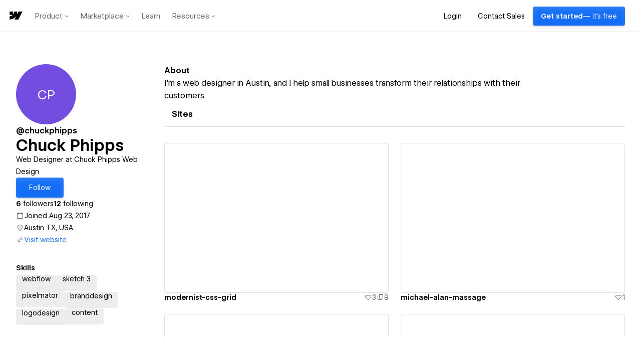

--- FILE ---
content_type: text/html
request_url: https://tzm.px-cloud.net/ns?c=4732fa40-fdb0-11f0-8486-cd401de33448
body_size: 164
content:
9UMcYYb7d8kQP91hTj_MDCmn_ne3pDB2XJGjydS3pYXcvjiPsteNZApiiZ55SsB-2L-0nPzsC0Dr9wZ1597XRqzHfjn6eGykmFUn5LLJmUXdhAcX5AtQNau60JEixZ4rmY-OMXfUj-4dFjDIMb6XKFONNDVQ_K40WcoR

--- FILE ---
content_type: application/javascript; charset=UTF-8
request_url: https://webflow.com/assets-marketplace/_next/static/chunks/261-a682ca7ce8c1da70.js
body_size: 40764
content:
"use strict";(self.webpackChunk_N_E=self.webpackChunk_N_E||[]).push([[261],{27690:function(e,t,i){i.d(t,{Z:function(){return w}});var r=i(52322),a=i(2784),n=i(39097),l=i.n(n),s=i(43574),o=i(93461),d=i(2858),c=i(29399),u=i(28879),h=i.n(u);let p=(e,t)=>{if(!t)return!1;let i=h()().diff(h()(t),"days");return i<=30||e<100&&i<=90},m=e=>e>=5e3?"5k+":e>=1e3?"1k+":e>=100?"100+":null;var x=e=>{let{totalInstalls:t=0,weeklyInstalls:i=0,priceText:a,createdOn:n}=e,{weeklyInstallThreshold:l}=(0,c.useConfig)("dc-devpl-3490-trending-marketplace-apps"),o=m(t),u=p(t,n);return(0,r.jsx)(d.SizeContextProvider,{size:"medium",children:(0,r.jsxs)(s.HStack,{"data-automation-id":"app-badges",children:[a&&(0,r.jsx)(s.Badge,{colorVariant:"default",density:"compact",children:a}),u&&(0,r.jsx)(s.Badge,{colorVariant:"default",density:"compact",children:"New"}),o&&!u&&(0,r.jsxs)(s.HStack,{spacing:1,width:"auto",children:[(0,r.jsx)(s.DownloadIcon,{size:16,colorVariant:"secondary"}),(0,r.jsx)(s.Text,{font:"helpText",colorVariant:"secondary",children:o})]}),l&&i>=l&&(0,r.jsx)(s.Badge,{colorVariant:"orange",prefix:s.FlameIcon,density:"compact",children:"Trending"})]})})},g=i(51761),b=i(50644),j=i(5306);let f=(0,d.emotionStyled)(s.HStack)({":focus":{boxShadow:"none"},position:"relative"}),y=(0,d.emotionStyled)(s.VStack)({minWidth:0});(0,d.emotionStyled)(s.Text)({"@media (max-width: 767px)":{fontSize:"12px"}});let C=(0,d.emotionStyled)(s.Text)({color:"#C75300"}),S=(0,d.emotionStyled)(s.Avatar)({width:"88px",height:"88px","@media (max-width: 767px)":{width:"64px",height:"64px"}}),v=(0,d.emotionStyled)(j.Z)({boxShadow:`-4px 0px 24px 16px ${d.tokens.colors.background1}`});var w=(0,a.forwardRef)((e,t)=>{let{name:i,description:a,href:n,onClick:d,thumbnailImage:u,status:h,visibility:p,isAdmin:m,isCertifiedDeveloper:j,priceText:w,installUrl:k,slug:E,metrics:T,createdOn:I}=e,[V,A]=(0,o.default)({}),P=(0,c.useFeatureFlag)(b.FEATURE_FLAGS.APP_QUICK_INSTALL),R=(0,c.useFeatureFlag)(b.FEATURE_FLAGS.APP_BADGES);return(0,r.jsxs)(s.View,{position:"relative",...V,...A,children:[(0,r.jsx)(l(),{href:n,passHref:!0,legacyBehavior:!0,children:(0,r.jsxs)(f,{as:"a",ref:t,align:"start",spacing:4,target:"_blank",rel:"noopener noreferrer",onClick:d?e=>{e.preventDefault(),d()}:void 0,isHovering:V.hover,children:[(0,r.jsx)(s.StackItem,{children:(0,r.jsx)(S,{shape:"square",name:u?.altText||i,src:u?.url,hasOutline:!0})}),(0,r.jsxs)(y,{spacing:0,children:[m?(0,r.jsx)(C,{children:p}):null,(0,r.jsxs)(s.HStack,{children:[(0,r.jsx)(s.Text,{font:"brandedBody",as:"h2",truncateToLines:1,weight:"semibold",width:R?"auto":void 0,children:i}),R&&j&&(0,r.jsx)(s.CertifiedPartnerIcon,{colorVariant:"blue"}),m&&(0,r.jsx)(s.View,{marginLeft:R?"auto":void 0,children:(0,r.jsx)(g.Z,{size:"sm",children:h})})]}),R?(0,r.jsx)(x,{totalInstalls:T?.installs.total,weeklyInstalls:T?.installs.last7Days,priceText:w,createdOn:I}):w?(0,r.jsx)(s.Text,{font:"brandedBody",colorVariant:"secondary",children:w}):null,(0,r.jsx)(s.Text,{font:"brandedBody",truncateToLines:2,colorVariant:"secondary",children:a})]})]})}),P&&V.hover&&!m?(0,r.jsx)(s.View,{position:"absolute",right:"$2",top:"50%",transform:"translateY(-50%)",children:(0,r.jsx)(v,{density:"compact",appName:i,installUrl:k,slug:E,source:P?"quickInstall":"appDetails"})}):null]})})},11819:function(e,t,i){i.d(t,{Z:function(){return f}});var r=i(52322),a=i(2784),n=i(5632),l=i(49857),s=i(43574),o=i(38925),d=i(18553),c=i(99883),u=i(17511),h=i(57101),p=i(41078),m=i(34410),x=i(44824);let g=(e,t,i)=>async r=>await (0,d.Oe)(r,{cookiesString:e,isAdmin:t,ip:i}),b=e=>s.toast.danger(e.message),j=e=>{let{ip:t,slug:i,isLightBoxOpen:j,setIsLightBoxOpen:f,searchQuery:y,activeCategory:C}=e,S=(0,c.k)(),{query:v}=(0,n.useRouter)(),{isAdmin:w,cookiesString:k}=S,{data:E,isLoading:T}=(0,l.ZP)(i,g(k,w,t),{onError:b});a.useEffect(()=>{if(E?.appProps?.app){let{appProps:{app:{clientId:e,slug:t,name:i,_id:r}}}=E;(0,x.L)(p.ANALYTICS_EVENTS.MARKETPLACE_VIEWED,{type:"App Detail",source:"/apps/detail/:app_id","search query":y||"",category:C||"","app client id":e,"mrp id":r,"mrp slug":t,"mrp name":i});let a=function(e,t){try{if(!e)return{};return t.reduce((t,i)=>(e[i]&&i&&(t[i]=e[i]??""),t),{})}catch(e){return{}}}(v,d.C5);(0,d.tB)({marketplaceResourceId:r,type:"Listing View",resourceId:I.resourceId,resourceType:m.RESOURCE_TYPES.INTEGRATION,userId:S?.user?._id,metadata:{queryStringParameters:Object.keys(a).length?a:null}})}},[E,y,C]);let I=E?.appProps?.app,V=E?.appProps?.marketplaceProduct?.marketplaceProduct,A=(0,d.JS)(I);return(0,r.jsx)(r.Fragment,{children:T||!E?(0,r.jsx)(o.ZP.LoaderWrapper,{justify:"center",align:"center",children:(0,r.jsx)(s.Spinner,{})}):(0,r.jsxs)(r.Fragment,{children:[(0,r.jsx)(u.x,{...A}),(0,r.jsx)(h.Z,{app:E?.appProps?.app,extensions:E?.appProps.extensions,sessionContext:S,inModal:!0,isLightBoxOpen:j,setIsLightBoxOpen:f,marketplaceProduct:V})]})})};var f=e=>{let{slug:t,ip:i,queryString:n,searchQuery:l,activeCategory:s,...d}=e,[c,u]=(0,a.useState)(!1);return(0,r.jsx)(o.ZP,{itemHref:t?`/apps/detail/${t}${n||""}`:void 0,itemMetadata:{slug:t},isLightBoxOpen:c,...d,children:t&&(0,r.jsx)(j,{ip:i,slug:t,isLightBoxOpen:c,setIsLightBoxOpen:u,searchQuery:l,activeCategory:s})})}},94261:function(e,t,i){i.d(t,{Z:function(){return iT}});var r=i(52322),a=i(2784),n=i(39097),l=i.n(n),s=i(5632),o=i(43574),d=i(46645),c=i(34410),u=i(99883),h=i(27690),p=i(2858);let m=(0,p.emotionStyled)(o.Text)({borderBottom:"1px dashed",cursor:"default",paddingBottom:"$1",width:"fit-content"});var x=e=>{let{children:t,font:i}=e;return(0,r.jsx)(m,{colorVariant:"secondary",font:i,children:t})},g=i(49100),b=i(21145),j=i(33601),f=i(76196);let y=(0,p.emotionStyled)(o.Column)({minWidth:296,paddingTop:"0",marginTop:"$8",[o.tokens.breakpoints.bp1Only]:{marginTop:"$16"}}),C=(0,p.emotionStyled)(o.Column)({paddingTop:"0",marginTop:"$8"}),S=(0,p.emotionStyled)(o.Columns)({[o.tokens.breakpoints.bp1Only]:{marginBlockStart:-64}}),v=(0,p.emotionStyled)(o.HStack)({marginBottom:-16,[o.tokens.breakpoints.bp1Only]:{padding:"32px 0"}}),w=(0,p.emotionStyled)(o.StackItem)({width:"50%","@media (max-width: 767px)":{width:"66%"}}),k=(0,p.emotionStyled)("div")({width:"100%",borderTop:"$border1"}),E=(0,p.emotionStyled)(o.Button)({paddingY:"$3",fontSize:"15px",fontWeight:"600",lineHeight:"24px"}),T=(0,p.emotionStyled)(o.IconButton)({"div, svg, span":{height:"$6 !important",width:"$6 !important"}}),I=(0,p.emotionStyled)(o.HStack)({border:"$border3",padding:"$2",borderRadius:"$2"}),V=(0,p.emotionStyled)(o.Button)({padding:"0"},{variants:{colorVariant:{primary:{svg:{color:"#146EF6"}},success:{svg:{color:"$greenBackground"}}}}}),A=(0,p.emotionStyled)(o.HStack)({overflow:"hidden"}),P=(0,p.emotionStyled)(o.Text)({whiteSpace:"nowrap",overflow:"hidden",textOverflow:"ellipsis"});var R=e=>{let{link:t}=e,[i,n]=(0,a.useState)(!1);return(0,r.jsxs)(I,{justify:"space-between",children:[(0,r.jsxs)(A,{spacing:2,children:[(0,r.jsx)(o.ElementLinkIcon,{colorVariant:"default"}),(0,r.jsx)(P,{font:"body",size:"x-large",children:t})]}),(0,r.jsx)(V,{size:"medium",variant:"ghost",colorVariant:i?"success":"primary",suffix:i?o.CheckDefaultIcon:o.DuplicateFillIcon,onClick:()=>{navigator.clipboard.writeText(t),n(!0),setTimeout(()=>{n(!1)},"1000")},children:(0,r.jsx)(o.Text,{font:"body",size:"x-large",colorVariant:i?"success":"blue",children:i?"Copied":"Copy"})})]})},M=i(62650);let F=(0,p.emotionStyled)(o.ModalBody)({padding:"$0"}),H=(0,p.emotionStyled)(o.VStack)({maxWidth:"450px",padding:"$11","@media (max-width: 820px)":{order:2,padding:"$4"}}),B=(0,p.emotionStyled)(o.AspectRatio)({height:"436px",width:"350px",background:"$black",div:{padding:"0!important"},"@media (max-width: 820px)":{order:1,width:"100%",height:"246px",marginBottom:"16px"}},{variants:{isAcceleratedPartner:{true:{height:"444px"}},partnerHasLastStepsWaived:{true:{height:"468px"}}}}),_=(0,p.emotionStyled)("video")({objectFit:"cover",width:"100%",height:"100%"});var L=e=>{let{isGlobalAlliancePartner:t=!1,isAcceleratedPartner:i=!1,partnerHasLastStepsWaived:a=!1,showPartnerActivatedModal:n,slug:l,workspaceSlug:c}=e,u=(0,s.useRouter)(),h=()=>{u.push(`/@${l}`)};return(0,r.jsx)(o.Modal,{isOpen:n,onClose:t||a?h:null,width:800,children:(0,r.jsx)(F,{children:(0,r.jsxs)(o.HStack,{spacing:0,shouldWrap:!0,children:[(0,r.jsxs)(H,{spacing:6,children:[(0,r.jsx)(o.Text,{font:"brandedDisplay4",weight:"semibold",children:"Your partner profile is now activated!"}),(0,r.jsxs)(o.VStack,{spacing:4,children:[t?(0,r.jsxs)(o.VStack,{spacing:3,children:[(0,r.jsx)(o.Text,{font:"brandedBody",children:"Nice work! Clients will now be able to view your partner details and request to hire you."}),(0,r.jsx)(o.Text,{font:"brandedBody",children:"Welcome to the program!"})]}):a?(0,r.jsxs)(o.VStack,{children:[(0,r.jsx)(o.Text,{font:"brandedBody",children:"Nice work! You're all set to start participating in the Certified Partner program."}),(0,r.jsx)(o.Text,{font:"brandedBody",children:"Clients will now be able to view your partner details and request to hire you, and you can start earning points to grow your partner status!"})]}):i?(0,r.jsxs)(o.VStack,{children:[(0,r.jsx)(o.Text,{font:"brandedBody",children:"Nice work! Clients will now be able to view your partner details and request to hire you."}),(0,r.jsx)(o.Text,{font:"brandedBody",children:"Continue onboarding to access your full partner benefits!"})]}):(0,r.jsx)(o.Text,{font:"brandedBody",children:"Nice work! Clients will now be able to view your partner details and request to hire you. Keep growing your status in the program to unlock even more benefits like your Certified Partner profile badge!"}),(0,r.jsxs)(o.VStack,{children:[(0,r.jsx)(o.Text,{font:"brandedBody",weight:"semibold",children:"Share your profile"}),(0,r.jsx)(R,{link:`https://webflow.com/@${l}`})]})]}),(0,r.jsx)(o.StackItem,{children:t?(0,r.jsx)(d.BrandedButton,{colorVariant:"primary",onClick:h,children:"View profile"}):(0,r.jsx)(d.BrandedButton,{colorVariant:"primary",onClick:()=>{u.push(`/dashboard/workspace/${c}/certified-partners/${a?"overview":"setup"}`)},children:a?"Go to your Partner Hub":"Continue onboarding"})})]}),(0,r.jsx)(B,{isAcceleratedPartner:i,partnerHasLastStepsWaived:a,ratio:35/43,children:(0,r.jsxs)(_,{autoPlay:!0,muted:!0,children:[(0,r.jsx)("source",{src:M._y,type:"video/mp4"}),"Your browser does not support the video tag."]})})]})})})},$=i(19034),O=i.n($);let W=(0,p.emotionStyled)("a")({width:"unset !important"});var D=i(44824);let Z=e=>!!(e?.startsWith("http://")||e?.startsWith("https://")),N=e=>{let{align:t="center",icon:i,children:a,colorVariant:n="primary",as:l,...s}=e;return(0,r.jsxs)(o.HStack,{align:t,spacing:1,as:l,...s,children:[(0,r.jsx)(o.View,{marginTop:"start"===t?"4px":null,children:(0,r.jsx)(i,{colorVariant:"secondary"})}),(0,r.jsx)(o.Text,{colorVariant:n,children:a})]})};var U=e=>{let{canEditProfile:t=!1,createdOn:i,expertSince:a,isPersonalProfile:n,languagesSpoken:l,location:s,locationLink:d,numFollowers:c,numFollowing:u,profileName:h,website:p}=e,m=a?O()(Date.parse(a)).format("MMM YYYY"):O()(Date.parse(i)).format("ll"),g=`${Z(p)?"":"http://"}${p}`,b=()=>{(0,D.L)("Marketplace CTA Clicked",{CTA:"Visit website",name:h,link:g})};return(0,r.jsxs)(o.VStack,{align:"start",spacing:8,children:[n?(0,r.jsxs)(o.HStack,{spacing:2,children:[(0,r.jsxs)(o.Text,{font:"body",size:"x-large",colorVariant:"primary",children:[(0,r.jsx)(o.Text,{font:"body",weight:"semibold",children:c}),` follower${1===c?"":"s"}`]}),(0,r.jsxs)(o.Text,{font:"body",size:"x-large",colorVariant:"primary",children:[(0,r.jsx)(o.Text,{font:"body",weight:"semibold",children:u})," following"]})]}):null,(0,r.jsxs)(o.VStack,{align:"start",spacing:.5,children:[(0,r.jsx)(N,{icon:o.DateIcon,children:`${a?"Partner since":"Joined"} ${m}`}),t&&"Earth"===s?(0,r.jsxs)(o.HStack,{align:"center",spacing:1,children:[(0,r.jsx)(o.MapIcon,{colorVariant:"secondary"}),(0,r.jsx)(x,{font:"body",children:"Add location"})]}):(0,r.jsx)(N,{icon:o.MapIcon,children:(0,r.jsx)(()=>s?d?(0,r.jsx)("a",{target:"_blank",href:d,rel:"noopener",children:s}):s:null,{})}),(0,r.jsx)(()=>l?.length>0?(0,r.jsx)(N,{align:"start",icon:o.LocalizationIcon,children:l.join(", ")}):t?(0,r.jsxs)(o.HStack,{align:"center",spacing:1,children:[(0,r.jsx)(o.LocalizationIcon,{colorVariant:"secondary"}),(0,r.jsx)(x,{font:"body",children:"Add languages spoken"})]}):null,{}),(0,r.jsx)(()=>p?(0,r.jsx)(N,{icon:o.LinkIcon,colorVariant:"blue",as:W,href:g,rel:"noopener nofollow",target:"_blank",onClick:b,children:"Visit website"}):t?(0,r.jsxs)(o.HStack,{align:"center",spacing:1,children:[(0,r.jsx)(o.LinkIcon,{colorVariant:"secondary"}),(0,r.jsx)(x,{font:"body",children:"Add website"})]}):null,{})]})]})};let q=(0,p.emotionStyled)("div")({height:"6px",width:"6px",borderRadius:"50%",backgroundColor:"$grayIcon"},{variants:{available:{true:{backgroundColor:"$greenIcon"}}}});var z=e=>{let{expertsMetadata:t}=e,{availabilityStatus:i,unavailableUntilDate:a}=t,n=a?.split("T")[0],l=O()(n).format("MMM D, YYYY");return"Expired"===i||"Unknown"===i||void 0===i?null:(0,r.jsx)(r.Fragment,{children:"Available"===i?(0,r.jsxs)(o.HStack,{spacing:1,justify:"center",children:[(0,r.jsx)(q,{available:!0}),(0,r.jsx)(o.Text,{font:"body",weight:"normal",children:"Accepting new projects"})]}):(0,r.jsxs)(o.HStack,{spacing:1,justify:"center",children:[(0,r.jsx)(q,{}),(0,r.jsxs)(o.Text,{font:"body",weight:"normal",colorVariant:"secondary",children:["Not available until ",l]})]})})},G=e=>{let{editProfileHref:t}=e;return(0,r.jsx)(l(),{href:t,passHref:!0,legacyBehavior:!0,children:(0,r.jsx)(T,{as:"a",variant:"ghost",Icon:o.EditIcon})})};let Y=(0,p.emotionStyled)(o.HStack)({svg:{height:"$6"}}),X=(0,p.emotionStyled)(o.HStack)({opacity:.5});var K=i(19727),Q=e=>{let{badgesV2:t=[],canEditProfile:i=!1,isExpert:a=!1}=e,n=t.some(e=>e.badgeName===c.PARTNER_BADGES.GLOBAL_ALLIANCE),l=t.some(e=>e.badgeName===c.PARTNER_BADGES.ENTERPRISE_PARTNER),s=t.some(e=>e.badgeName===c.PARTNER_BADGES.CERTIFIED_PARTNER),u=t.some(e=>e.badgeName===c.PARTNER_BADGES.PREMIUM_PARTNER);return(0,r.jsx)(r.Fragment,{children:a&&(n?(0,r.jsx)(()=>(0,r.jsxs)(o.HStack,{spacing:1,children:[(0,r.jsx)(d.GlobalAllianceIcon,{}),(0,r.jsx)(o.Text,{font:"brandedBody",weight:"semibold",isSingleStory:!0,children:"Global Alliance"})]}),{}):u?(0,r.jsx)(()=>(0,r.jsxs)(o.HStack,{spacing:1,children:[(0,r.jsx)(d.PremiumPartnerIcon,{size:24}),(0,r.jsxs)(o.HStack,{children:[(0,r.jsx)(o.Text,{font:"brandedBody",weight:"semibold",isSingleStory:!0,children:"Premium Partner"}),l&&(0,r.jsx)(Y,{isFullWidth:!1,children:(0,r.jsx)(d.EnterpriseBadgeIcon,{})})]})]}),{}):s?(0,r.jsx)(()=>(0,r.jsxs)(o.HStack,{spacing:1,children:[(0,r.jsx)(d.CertifiedPartnerIcon,{}),(0,r.jsxs)(o.HStack,{children:[(0,r.jsx)(o.Text,{font:"brandedBody",weight:"semibold",isSingleStory:!0,children:"Certified Partner"}),l&&(0,r.jsx)(Y,{isFullWidth:!1,children:(0,r.jsx)(d.EnterpriseBadgeIcon,{})})]})]}),{}):i?(0,r.jsx)(()=>(0,r.jsx)(o.Tooltip,{label:`Complete your partner onboarding and earn ${c.PARTNER_TIER_POINT_THRESHOLDS_BY_YEAR[K.getPartnerProgramYear()]?.active} points to unlock your Certified Partner badge`,children:(0,r.jsxs)(X,{spacing:1,children:[(0,r.jsx)(d.CertifiedPartnerIcon,{}),(0,r.jsx)(o.Text,{font:"brandedBody",weight:"semibold",isSingleStory:!0,children:"Certified Partner"}),(0,r.jsx)(o.LockIcon,{size:20})]})}),{}):null)})};let J=(0,p.emotionStyled)(o.Text)({width:"auto"}),ee=(0,p.emotionStyled)(o.Text)({overflowWrap:"break-word"}),et=(0,p.emotionStyled)(o.Avatar)({width:120,height:120}),ei=(0,p.emotionStyled)(o.Text)({borderBottom:"1px dashed $textDimmed",cursor:"default",paddingBottom:"2px",width:"fit-content",color:"$textDimmed"});var er=e=>{let{badgesV2:t=[],canEditProfile:i=!1,employer:a="",fullName:n,isCreateProfile:l=!1,isPersonalProfile:s=!1,isExpert:d=!1,profileImg:c,slug:u,title:h=""}=e,p=[h,h&&a?" at ":"",a].join("");return(0,r.jsxs)(o.VStack,{spacing:4,children:[(0,r.jsxs)(o.HStack,{justify:"space-between",align:"start",children:[(0,r.jsx)(et,{size:"x-large",name:n,src:c}),!l&&i?(0,r.jsx)(G,{editProfileHref:`/${u}/edit/general`}):null]}),(0,r.jsxs)(o.VStack,{spacing:4,children:[(0,r.jsxs)(o.VStack,{spacing:1,children:[(0,r.jsx)(o.HStack,{shouldWrap:!0,children:l?(0,r.jsx)(ei,{font:"heading",children:"@username"}):(0,r.jsx)(J,{font:"heading",weight:"semibold",truncateToLines:1,children:u})}),n?(0,r.jsx)(ee,{weight:"semibold",as:"h1",font:"brandedDisplay3",children:n}):(0,r.jsx)(ei,{font:"heading",children:"Profile Name"}),(0,r.jsx)(()=>p?(0,r.jsx)(o.Text,{font:"body",children:p}):i&&s?(0,r.jsx)(ei,{font:"brandedHeading",weight:"normal",children:"Add title and company name"}):null,{})]}),(0,r.jsx)(Q,{badgesV2:t,canEditProfile:i,isExpert:d})]})]})};let ea=(0,p.emotionStyled)(o.VStack)({maxWidth:720}),en=(0,p.emotionStyled)("br")({content:'" "',display:"block",margin:"6px 0",paddingBottom:"1px"}),el=(0,p.emotionStyled)(o.Text)({color:"$textDimmed",borderBottom:"1px dashed $textDimmed",cursor:"default",paddingBottom:"2px",width:"fit-content"});var es=i(66576),eo=i(82108),ed=i.n(eo);let ec=(0,p.emotionStyled)(o.Banner)({borderRadius:"$3",padding:"$4"});var eu=e=>{let{awards:t}=e,i=new Date;if(i.setMonth(i.getMonth()-12),t.length>0&&new Date(t[0].awardDate)>=i){let e=t[0];return(0,r.jsx)(ec,{hasIcon:!1,children:(0,r.jsx)(o.BannerContent,{children:(0,r.jsxs)(o.HStack,{justify:"space-between",shouldWrap:!0,children:[(0,r.jsxs)(o.HStack,{borderRadius:"$1",spacing:1,background:"$white",isFullWidth:!1,padding:"6px",children:[(0,r.jsx)(d.WebflowBrandedIcon,{}),(0,r.jsx)(o.Text,{font:"brandedBody",weight:"semibold",colorVariant:"primary",isSingleStory:!0,children:e.badgeName})]}),(0,r.jsx)(o.HStack,{isFullWidth:!1,children:(0,r.jsx)(o.Link,{href:e.awardDetailLink,target:"_blank",colorVariant:"inherit",shouldShowUnderlineOnHover:!1,children:(0,r.jsxs)(o.HStack,{spacing:1,children:[(0,r.jsxs)(o.Text,{font:"brandedBody",weight:"semibold",isSingleStory:!0,children:["Webflow Awards ",ed()(e.awardLevel)," ",new Date(e.awardDate).getFullYear()]}),(0,r.jsx)(d.TabNewThickIcon,{})]})})})]})})})}},eh=e=>{let{about:t,canEditProfile:i=!1,isCreateProfile:a=!1,editProfileHref:n="",awards:l=[]}=e,s=t?t.replace(/\n/g,"<br>"):"",d=s.length>=300,c=s.split("<br>");return t||i?(0,r.jsxs)(o.VStack,{spacing:4,children:[(0,r.jsxs)(o.HStack,{justify:"space-between",align:"center",children:[(0,r.jsx)(o.Text,{as:"h2",colorVariant:"primary",weight:"semibold",font:"heading",children:"About"}),!a&&i?(0,r.jsx)(G,{editProfileHref:n}):null]}),(0,r.jsx)(eu,{awards:l}),(0,r.jsx)(es.Z,{enabled:d,maxHeight:178,children:(0,r.jsx)(ea,{children:t?c.map((e,t)=>"<br>"===e?(0,r.jsx)(en,{},t):(0,r.jsx)(o.Text,{as:"p",font:"brandedHeading",weight:"normal",children:e.trim()},t)):(0,r.jsx)(el,{font:"brandedHeading",weight:"normal",children:"What would you like the world to know about you?"})})})]}):null},ep=e=>{let{addSiteHref:t}=e;return(0,r.jsx)(r.Fragment,{children:(0,r.jsx)(l(),{href:t,passHref:!0,legacyBehavior:!0,children:(0,r.jsx)(d.BrandedButton,{as:"a",size:"x-large",prefix:o.AddIcon,brandedVariant:"utility",target:"_blank",rel:"noreferrer",children:"Add Site"})})})};let em=(0,p.emotionStyled)(o.ModalBody)({padding:"$6",span:{lineHeight:"23px"}});var ex=e=>{let{showSuccessModal:t,slug:i,isNonExpertWorkspace:a}=e,n=(0,s.useRouter)(),l=()=>{n.push(`/@${i}`)},c=[(0,r.jsx)(o.Text,{font:"body",size:"x-large",children:"Showcase sites on your profile"},0),(0,r.jsxs)(o.Text,{font:"body",size:"x-large",children:["Save your favorite sites from"," ",(0,r.jsx)(o.Link,{href:"/made-in-webflow",target:"_blank",children:"Made in Webflow"})]},1),(0,r.jsx)(o.Text,{font:"body",size:"x-large",children:"Get contacted for future opportunities"},2),(0,r.jsx)(o.Text,{font:"body",size:"x-large",children:"Follow designers in our Marketplace"},3)],u=[(0,r.jsx)(o.Text,{font:"body",size:"x-large",children:"Showcase sites"},0),(0,r.jsx)(o.Text,{font:"body",size:"x-large",children:"Get contacted for future opportunities"},1)];return(0,r.jsxs)(o.Modal,{isCentered:!0,isOpen:t,onClose:l,width:520,children:[(0,r.jsx)(em,{children:(0,r.jsxs)(o.VStack,{spacing:6,children:[(0,r.jsx)(o.HStack,{justify:"start",children:(0,r.jsx)(o.Text,{font:"brandedDisplay4",weight:"semibold",children:"Welcome to your profile!"})}),(0,r.jsxs)(o.VStack,{spacing:4,children:[(0,r.jsx)(o.Text,{font:"body",children:"You are ready to start sharing your work with 3 million Webflow users. The more you fill out your profile, the more discoverable your profile will be if your profile is public."}),(0,r.jsx)(o.VStack,{spacing:1,children:(a?u:c).map((e,t)=>(0,r.jsxs)(o.HStack,{spacing:2,children:[(0,r.jsx)(o.CheckDefaultIcon,{colorVariant:"default"}),(0,r.jsx)(o.Text,{children:e})]},t))})]})]})}),(0,r.jsx)(o.View,{padding:"0 $6 $6",children:(0,r.jsx)(o.HStack,{children:(0,r.jsx)(d.BrandedButton,{colorVariant:"primary",onClick:l,children:"Take me to my profile"})})})]})},eg=e=>{let{editProfileHref:t}=e;return(0,r.jsx)(l(),{href:t,passHref:!0,legacyBehavior:!0,children:(0,r.jsx)(d.BrandedButton,{as:"a",size:"x-large",prefix:o.EditIcon,variant:"solid",brandedVariant:"utility",children:"Edit"})})},eb=i(77612),ej=i(32963);let ef=(0,p.emotionStyled)("div")({width:"100%",height:"auto",borderRight:"none",borderBottom:"$border1",padding:"$2 $3",backgroundColor:"$background1",position:"sticky",top:0,zIndex:1,[o.tokens.breakpoints.bp4]:{borderRight:"$border1",width:"unset",minWidth:"288px",height:"100%",borderBottom:"none",position:"relative"}}),ey=(0,p.emotionStyled)(o.VStack)({padding:"$0",margin:"$0"}),eC=(0,p.emotionStyled)("button")({padding:"$2 $4",cursor:"pointer",backgroundColor:"$background1",border:"none",width:"100%",textAlign:"left"},{variants:{active:{true:{backgroundColor:"$background3"}}}});var eS=e=>{let{activeEditTab:t,baseUrl:i,enableActivation:a,isCreateProfile:n,isExpertActive:l,isFormDirty:s,isPersonalProfile:d,checkForUnsavedChanges:c,isNonExpertWorkspace:h}=e,{isAdmin:p}=(0,u.k)(),m=[{section:f.g4.GENERAL,label:"General",icon:(0,r.jsx)(o.HomeIcon,{})},{section:f.g4.EXPERT_DETAILS,label:"Partner details",icon:(0,r.jsx)(o.BriefcaseIcon,{})},{section:f.g4.AVAILABILITY,label:"Availability",icon:(0,r.jsx)(o.DateIcon,{})},{section:f.g4.PORTFOLIO_HIGHLIGHT,label:"Portfolio highlight",icon:(0,r.jsx)(o.SiteStarredIcon,{})}],x=[{section:f.ou.GENERAL,label:"General",icon:(0,r.jsx)(o.HomeIcon,{})},{section:f.ou.PORTFOLIO_HIGHLIGHT,label:"Portfolio highlight",icon:(0,r.jsx)(o.SiteStarredIcon,{})}],g=d||h?x:m;n&&(g=[x[0]]),p&&(x.push({section:f.Pb.ADMIN,label:"Admin",icon:(0,r.jsx)(o.CustomizeIcon,{})}),m.push({section:f.Pb.ADMIN,label:"Admin",icon:(0,r.jsx)(o.CustomizeIcon,{})}));let b=e=>{let{section:a,label:n,icon:l}=e;return(0,r.jsx)(eC,{role:"tab",spacing:2,active:t===a,onClick:()=>c(s,`${i}/edit/${a}`),children:(0,r.jsxs)(o.HStack,{spacing:2,children:[l||null,(0,r.jsx)(o.Text,{size:"x-large",children:n})]})})};return(0,r.jsx)(ef,{children:(0,r.jsxs)(ey,{spacing:0,"aria-label":"Edit menu",role:"tablist",children:[g.map(e=>(0,r.jsx)(b,{section:e.section,label:e.label,icon:e.icon},e.section)),l||d||h?null:a?(0,r.jsx)(b,{section:f.g4.ACTIVATE,label:"Activate your partner profile",icon:(0,r.jsx)(o.CheckCircleIcon,{})}):(0,r.jsx)(o.Tooltip,{label:"Please complete the rest of the sections to activate",placement:"right",children:(0,r.jsx)(eC,{role:"tab",children:(0,r.jsx)(o.Text,{colorVariant:"secondary",children:"Activate your partner profile"})})})]})})},ev=i(24511),ew=i(76635),ek=i.n(ew),eE=i(54073),eT=i.n(eE),eI=i(68280),eV=i(33864),eA=i(38421),eP=i.n(eA);let eR=(0,p.emotionStyled)(o.VStack)({width:"100%",maxWidth:"1025px",height:"100%",position:"relative"}),eM=(0,p.emotionStyled)(o.VStack)({padding:"$3 $5",height:"100%",overflow:"auto"}),eF=(0,p.emotionStyled)(o.VStack)({width:"100%",[o.tokens.breakpoints.bp3]:{maxWidth:"656px"}});(0,p.emotionStyled)(o.Textarea)({textarea:{"&:focus":{boxShadow:"none"}}});let eH=(0,p.emotionStyled)(o.TextInput)({input:{"&:focus":{boxShadow:"none"}}}),eB=(0,p.emotionStyled)(o.Select)({input:{"&:focus":{boxShadow:"none"}}});(0,p.emotionStyled)(o.Autocomplete)({input:{"&:focus":{boxShadow:"none"}}});let e_=(0,p.emotionStyled)(o.TextInput)({input:{marginLeft:"-6px","&:focus":{boxShadow:"none"}}}),eL=(0,p.emotionStyled)(o.HStack)({width:"100%",height:"72px",padding:"$3",position:"sticky",bottom:"0",borderTop:"$border1",backgroundColor:"$background1"}),e$=(0,p.emotionStyled)(eV.Wi.Input)({display:"none"}),eO=(0,p.emotionStyled)(o.Avatar)({width:40,height:40}),eW=(0,p.emotionStyled)("div")({color:"$textSecondary",[o.tokens.breakpoints.bp3]:{borderLeft:`1px solid ${o.coreColorTokens.gray[100]}`,paddingLeft:"$6"}}),eD=(0,p.emotionStyled)(o.Column)({display:"flex",alignItems:"center"},{variants:{alignment:{start:{alignItems:"start"},end:{alignItems:"end"}}}}),eZ=(0,p.emotionStyled)("div")({width:"100%",backgroundColor:"$background2",padding:"$8"},{variants:{isError:{true:{border:"1px solid",borderColor:"$redBorder"}}}}),eN=(0,p.emotionStyled)("div")({width:"100%",maxWidth:"462px",backgroundColor:"$background1",border:`1px solid ${o.coreColorTokens.gray[50]}`,boxShadow:"$1",borderRadius:"8px"}),eU=(0,p.emotionStyled)(eP())({objectFit:"contain",borderRadius:"0px 0px 8px 8px"}),eq=(0,p.emotionStyled)(o.VStack)({backgroundColor:"$background4",height:"100%",width:"100%",borderRadius:"0px 0px 8px 8px"}),ez=(0,p.emotionStyled)(o.VStack)({backgroundColor:"$background3",padding:"$8",textAlign:"center"}),eG=(0,p.emotionStyled)("img")({height:"100%",maxWidth:"270px",width:"100%"}),eY=(0,p.emotionStyled)(o.VStack)({marginTop:"$6"}),eX=(0,p.emotionStyled)(o.Switch)({padding:"1px $4 1px 0",borderRight:"1px solid $border1",marginRight:"$2"}),eK=(0,p.emotionStyled)(o.Text)({paddingY:"$2"}),eQ=(0,p.emotionStyled)(o.Text)({maxWidth:"320px"}),eJ=(0,p.emotionStyled)(o.HStack)({padding:"$2 $2 0 $2"}),e0=(0,p.emotionStyled)(o.Text)({color:"$textPrimary",paddingRight:"5px"}),e5=(0,p.emotionStyled)(o.SwitchBox)({label:{paddingRight:"$4"},'[id*="help-text"]':{paddingLeft:"$2"}}),e3=(0,p.emotionStyled)(o.Columns)({marginBottom:"$2",'[data-sc="Text"], a':{fontSize:"14px",lineHeight:"24px"}}),e4=(0,p.emotionStyled)(o.Button)({color:"$textPrimary !important"}),e1=(0,p.emotionStyled)(o.Link)({fontSize:"12px"});var e6=i(90450),e8=e=>{let{workspaceId:t,imageFieldName:i,imageFieldLabel:n,isPersonalProfile:l=!1,altTextFieldName:s,imageSrc:c,setFieldTouched:h,userId:p,name:m}=e,x=(0,u.k)(),g=l?f.c8:j.YS,b=(0,a.useCallback)(async e=>{try{let i=(0,e6.validateFileSize)(e);if(i.length){o.toast.danger(i[0],{title:"Failed to upload image"});return}let r=await (0,eI.I)({blob:e,params:l?{userId:p}:{workspaceId:t},resourceKey:l?"userId":"workspaceId",signFileUpload:async e=>g(e,x)});return h(s,!0),r.url}catch(e){ej.Z.error("Failed to upload image",void 0,e),o.toast.danger(e.message,{title:"Failed to upload image"})}},[l,t,h,s,x,g,p]);return(0,r.jsxs)(o.VStack,{spacing:0,children:[(0,r.jsx)(eV.Wi.ImageUpload,{aspect:1,name:i,onUpload:b,skipCropping:!1,children:(0,r.jsxs)(eJ,{align:"start",spacing:6,children:[(0,r.jsx)(o.StackItem,{children:(0,r.jsx)(eO,{size:"large",alt:"Image preview",src:c||void 0,name:m})}),(0,r.jsxs)(o.VStack,{spacing:2,children:[(0,r.jsx)(o.StackItem,{children:(0,r.jsx)(d.BrandedButton,{prefix:o.UploadIcon,as:"label",htmlFor:i,brandedVariant:"utility",role:"button",isDisabled:!t&&!p,children:n})}),(0,r.jsx)(eQ,{size:"x-large",colorVariant:"secondary",children:"You can upload images up to 256x256, with max size of 4MB. Your avatar shows up in your public profile and your team notifications."})]})]})}),(0,r.jsx)(e$,{name:s,disabled:!c})]})};let e9=e=>e.map(e=>({value:e,label:e}));var e2=i(27774),e7=i(94193);let te=Object.values(e2.default),tt=e9(te),ti=e9(Object.values(c.LANGUAGES)),tr=e=>{let{formHelper:t,isCreateProfile:i,isPersonalProfile:n,isNonExpertWorkspaceProfile:l,profanityFound:s,profile:c,setProfanityFound:u}=e;(0,a.useEffect)(()=>{if(t.isSubmitting&&t.isValidating&&!t.isValid){let e=Object.entries(t.errors).map(e=>{let[,t]=e;return"object"==typeof t&&null!==t?Object.values(t).join(", "):t}).join(", ");o.toast.danger(e)}},[t.isSubmitting,t.isValidating,t.isValid,t.errors]);let{owner:h}=c,[p,m]=(0,a.useState)([]),x=e=>({label:ek().startCase(ek().toLower(e)),value:ek().toLower(e)}),g=e=>{0===e.length&&t.setFieldValue("hirable",!1),t.setFieldValue("city",e)},b=async e=>{let i=await t.setFieldValue("slug",e);j(e,i.slug)},j=(0,a.useCallback)(eT()(async(e,i)=>{!i&&(await (0,f.bc)(e)||(t.setFieldError("slug",f.uE.slugCollision.clientErr),t.setFieldTouched("slug",!0,!1)))},500),[]),y=e=>{if(e.length<3)return o.toast.danger("Your tag needs to be at least 3 characters"),!1;if(e7.profanity.exists(e)&&u(e),e.length>75)return o.toast.danger("Your tag needs to be at most 75 characters"),!1;let i=x(e);m(e=>[...e,i]),t.setFieldValue("skills",t.values.skills?[...t.values.skills,i.value]:[i.value])},C=e=>{e.some(e=>e7.profanity.exists(e))?u?.(e.find(e=>e7.profanity.exists(e))):u(void 0),0===e.length&&t.setFieldValue("hirable",!1),t.setFieldValue("skills",e)};return(0,r.jsxs)(eM,{spacing:4,children:[(0,r.jsx)(eK,{font:"heading",weight:"semibold",children:"General"}),(0,r.jsxs)(eF,{spacing:4,children:[(0,r.jsx)(eV.Wi,{name:"name",render:e=>(0,r.jsx)(d.BrandedFormGroup,{label:"Profile name",isRequired:!0,isError:e.hasError,children:(0,r.jsx)(eH,{placeholder:"Enter your personal name or business name",...e})})}),(0,r.jsx)(e8,{workspaceId:n?void 0:h?.id,imageSrc:t?.values?.thumbnailImage?.url,imageFieldName:"thumbnailImage.url",imageFieldLabel:"Upload",isPersonalProfile:n,altTextFieldName:"thumbnailImage.altText",setFieldTouched:t?.setFieldTouched,userId:n?h?.id:null,name:t?.values?.name}),(0,r.jsx)(eV.Wi,{name:"slug",render:e=>(0,r.jsxs)(d.BrandedFormGroup,{label:"Profile URL",isRequired:!0,isError:e.hasError,children:[(0,r.jsx)(e_,{prefix:(0,r.jsx)(e0,{children:"webflow.com/@"}),placeholder:"your-slug",...e,onChange:e=>{b(e.target.value)},onBlur:()=>{t.setFieldTouched("slug",!0,!1)}}),(0,r.jsx)(o.FormHelperText,{children:"Must be alphanumeric (a-z, 0-9) with dashes between words"})]})}),(0,r.jsx)(eV.Wi,{name:"languages",render:e=>(0,r.jsxs)(d.BrandedFormGroup,{label:"Languages spoken",isRequired:!0,isError:e.hasError,children:[(0,r.jsx)(d.BrandedAutocomplete,{...e,placeholder:"Select at least one language",isClearable:!1,selectionMode:"multiple",shouldCloseOnSelect:!1,options:ti,value:e.value??[],onChange:e=>{t.setFieldValue("languages",e)}}),c.isExpert?(0,r.jsx)(o.FormHelperText,{children:"What language(s) can you communicate with clients in?"}):(0,r.jsx)(o.FormHelperText,{children:"Select multiple languages"})]})}),(0,r.jsx)(eV.Wi,{name:"websiteUrl",render:e=>(0,r.jsx)(d.BrandedFormGroup,{label:"Website",isRequired:!0,isError:e.hasError,children:(0,r.jsx)(eH,{placeholder:"http://domain.com",...e})})}),(0,r.jsxs)(o.Columns,{spacing:8,children:[(0,r.jsx)(o.Column,{width:{"@initial":12,"@bp3":6},children:(0,r.jsx)(eV.Wi,{name:"city",render:e=>(0,r.jsx)(d.BrandedFormGroup,{label:"City",isRequired:!n&&!l,isError:e.hasError,children:(0,r.jsx)(eH,{placeholder:"Provide your city",...e,onChange:e=>g(e.target.value)})})})}),(0,r.jsx)(o.Column,{width:{"@initial":12,"@bp3":6},children:(0,r.jsx)(eV.Wi,{name:"country",render:e=>(0,r.jsx)(d.BrandedFormGroup,{label:"Country",isRequired:!n&&!l,isError:e.hasError,children:(0,r.jsx)(d.BrandedAutocomplete,{...e,placeholder:"Select a country",options:tt,onChange:e=>{t.setFieldValue("country",e)}})})})})]}),n?(0,r.jsxs)(r.Fragment,{children:[(0,r.jsxs)(o.Columns,{spacing:8,children:[(0,r.jsx)(o.Column,{width:{"@initial":12,"@bp3":6},children:(0,r.jsx)(eV.Wi,{name:"title",render:e=>(0,r.jsx)(d.BrandedFormGroup,{label:"Title",isError:e.hasError,children:(0,r.jsx)(eH,{placeholder:"Enter a title",...e})})})}),(0,r.jsx)(o.Column,{width:{"@initial":12,"@bp3":6},children:(0,r.jsx)(eV.Wi,{name:"employer",render:e=>(0,r.jsx)(d.BrandedFormGroup,{label:"Employer",isError:e.hasError,children:(0,r.jsx)(eH,{placeholder:"Enter your employer",...e})})})})]}),(0,r.jsx)(eV.Wi,{name:"skills",render:e=>(0,r.jsxs)(d.BrandedFormGroup,{label:"Skills",isError:t.errors.skills||s,children:[(0,r.jsx)(d.BrandedAutocomplete,{isCreatable:!0,onChange:C,onCreateOption:y,options:p,selectionMode:"multiple",shouldHideSelectedOptions:!0,value:e.value??[],placeholder:"Add..."}),(0,r.jsx)(o.FormHelperText,{children:"Select up to 25 skills to demonstrate your knowledge and be searchable in the Marketplace"}),s?(0,r.jsx)(o.FormFeedbackText,{children:(0,r.jsxs)(o.Text,{font:"body",children:["Invalid skill: ",s,". This skill has been flagged as a potential violation of our content policies. If you believe this is an error, please contact support."]})}):null]})})]}):null,l?(0,r.jsx)(eV.Wi,{name:"skills",render:e=>(0,r.jsxs)(d.BrandedFormGroup,{label:"Skills",isError:t.errors.skills||s,children:[(0,r.jsx)(d.BrandedAutocomplete,{getSelectedOptionByValue:x,isCreatable:!0,onChange:C,onCreateOption:y,options:p,selectionMode:"multiple",shouldHideSelectedOptions:!0,value:e.value??[],placeholder:"Add..."}),(0,r.jsx)(o.FormHelperText,{children:"Select up to 25 skills to demonstrate your knowledge and be searchable in the Marketplace"}),s?(0,r.jsx)(o.FormFeedbackText,{children:(0,r.jsxs)(o.Text,{font:"body",children:["Invalid skill: ",s,". This skill has been flagged as a potential violation of our content policies. If you believe this is an error, please contact support."]})}):null]})}):null]}),!i&&n||!i&&l?(0,r.jsxs)(o.Columns,{children:[(0,r.jsx)(eD,{width:{"@initial":12,"@bp4":8},alignment:"start",children:(0,r.jsx)(eV.Wi,{name:"hirable",render:e=>(0,r.jsx)(d.BrandedFormGroup,{label:"Available for contact",children:(0,r.jsx)(e5,{label:e.value?"On":"Off",description:(0,r.jsxs)(o.Text,{font:"body",size:"x-large",children:['The "Contact" button'," ",(0,r.jsxs)(o.Text,{weight:"semibold",children:[e.value?"will":"will not"," "]})," ","be displayed on your public profile"]}),isChecked:!0===e.value,onChange:e=>t.setFieldValue("hirable",!!e.target.checked)})})})}),(0,r.jsx)(o.Column,{width:{"@initial":12,"@bp4":4},children:(0,r.jsx)(eW,{children:(0,r.jsx)(o.Text,{font:"body",size:"x-large",children:"In order to be contacted or listed in the Marketplace, you must have at least one site showcased, a portfolio highlight, avatar, skills, and location filled out"})})})]}):null,(0,r.jsxs)(eF,{spacing:8,children:[!i&&(c.isExpert||t.values.hirable)?(0,r.jsx)(eV.Wi,{name:"inquiryEmailAddress",render:e=>(0,r.jsxs)(d.BrandedFormGroup,{label:"Contact email",isRequired:!0,isError:e.hasError,children:[(0,r.jsx)(eH,{...e,placeholder:"yourname@email.com",type:"email"}),c.isExpert?(0,r.jsx)(o.FormHelperText,{children:"When clients submit a lead on your profile, the lead will be sent to this email address"}):null]})}):null,l?(0,r.jsx)(eF,{children:(0,r.jsx)(eV.Wi,{name:"businessType",render:e=>(0,r.jsx)(d.BrandedFormGroup,{label:"What best describes your business?",isRequired:l,isError:e.hasError,children:(0,r.jsx)(d.BrandedAutocomplete,{...e,placeholder:"Choose best option",options:[{value:"AGENCY",label:"Agency (company)"},{value:"FREELANCER",label:"Freelancer (individual)"},{value:"Other Business",label:"Other Business"}],onChange:e=>{t.setFieldValue("businessType",e)},shouldOpenOnFocus:!0})})})}):null,(0,r.jsx)(eV.Wi,{name:"bio",render:e=>(0,r.jsx)(d.BrandedFormGroup,{label:"About",isRequired:!n&&!l,isError:e.hasError,children:(0,r.jsx)(d.BrandedTextarea,{...e,placeholder:"Write your bio here",resize:"vertical",rows:5})})})]})]})};tr.getInitialValues=(e,t,i)=>{let r={name:e?.name||"",thumbnailImage:{url:e?.profileImg||"",altText:"Profile Image"},slug:e?.slug||"",languages:e?.languages||[],inquiryEmailAddress:e?.inquiryEmailAddress||"",websiteUrl:e?.website||"",city:e?.location?.city||"",country:te.includes(e?.location?.country)?e?.location?.country:"",bio:e?.about||""};return t?{...r,languages:e?.languages||[],title:e?.title||"",employer:e?.employer||"",skills:e?.skills||[],hirable:e?.hirable||!1,inquiryEmailAddress:e?.inquiryEmailAddress||"",public:e?.public||!1}:i?{...r,businessType:e?.businessType||"",hirable:e?.hirable||!1,inquiryEmailAddress:e?.inquiryEmailAddress||"",skills:e?.skills||[],public:e?.public||!1}:r},tr.validationSchema=ev.Ry({name:ev.Z_().min(3,"Name must be at least 3 characters").max(50,"Name must be at most 50 characters").required("Name is required"),thumbnailImage:ev.Ry({url:ev.Z_().required("Profile image is required"),altText:ev.Z_().required()}),slug:ev.Z_().min(3,"Handle must be at least 3 characters").max(50,"Handle must be at most 50 characters").matches(/^[a-z0-9]([a-z0-9-]*[a-z0-9])?$/i,"Handle must be in the correct format").required("Handle is required"),languages:ev.IX().min(1,"Please select at least one language").max(8,"Please select at most eight languages"),websiteUrl:ev.Z_().url("Invalid website URL").required("Website is required"),city:ev.Z_().matches(/^([a-zA-Z\u0080-\u024F]+(?:. |-| |'))*[a-zA-Z\u0080-\u024F]*$/,"City must be in the correct format").max(25,"City must be at most 25 characters").required("City is required"),country:ev.Z_().required("Country is required"),inquiryEmailAddress:ev.Z_().email("Invalid email address").required("Contact email is required"),bio:ev.Z_().max(1500,"About must be at most 1500 characters").required("About is required")}),tr.workspaceProfileValidationSchema=ev.Ry({name:ev.Z_().min(3,"Name must be at least 3 characters").max(50,"Name must be at most 50 characters").required("Name is required"),thumbnailImage:ev.Ry({url:ev.Z_(),altText:ev.Z_().required()}),slug:ev.Z_().min(3,"Handle must be at least 3 characters").max(50,"Handle must be at most 50 characters").matches(/^[a-z0-9]([a-z0-9-]*[a-z0-9])?$/i,"Handle must be in the correct format").required("Handle is required"),languages:ev.IX().min(1,"Please select at least one language").max(8,"Please select at most eight languages"),websiteUrl:ev.Z_().url("Invalid website URL").required("Website is required"),city:ev.Z_().matches(/^([a-zA-Z\u0080-\u024F]+(?:. |-| |'))*[a-zA-Z\u0080-\u024F]*$/,"City must be in the correct format").min(3,"City must be at least 3 characters").max(100,"City must be at most 100 characters"),country:ev.Z_(),bio:ev.Z_().min(10,"About must be at least 10 characters").max(1500,"About must be at most 1500 characters"),businessType:ev.Z_().required("Business type is required"),skills:ev.IX().max(25,"Please select up to 25 skills"),inquiryEmailAddress:ev.Z_().email("Invalid email address").when("hirable",{is:!0,then:ev.Z_().required("Contact email is required")})}),tr.personProfileValidationSchema=ev.Ry({name:ev.Z_().min(3,"Name must be at least 3 characters").max(75,"Name must be at most 75 characters").required("Name is required"),thumbnailImage:ev.Ry({url:ev.Z_(),altText:ev.Z_().required()}),slug:ev.Z_().min(3,"Handle must be at least 3 characters").max(50,"Handle must be at most 50 characters").matches(/^[a-z0-9]([a-z0-9-]*[a-z0-9])?$/i,"Handle must be in the correct format").required("Handle is required"),languages:ev.IX().min(1,"Please select at least one language"),websiteUrl:ev.Z_().url("Invalid website URL").required("Website is required"),city:ev.Z_().matches(/^([a-zA-Z\u0080-\u024F]+(?:. |-| |'))*[a-zA-Z\u0080-\u024F]*$/,"City must be in the correct format").min(3,"City must be at least 3 characters").max(100,"City must be at most 100 characters").when("hirable",{is:!0,then:ev.Z_().required("City is required in order to be contacted")}),country:ev.Z_().when("hirable",{is:!0,then:ev.Z_().required("Country is required in order to be contacted")}),title:ev.Z_().min(3,"Title must be at least 3 characters").max(75,"Title must be at most 75 characters"),employer:ev.Z_().min(3,"Title must be at least 3 characters").max(75,"Title must be at most 75 characters"),skills:ev.IX().max(25,"Please select up to 25 skills").when("hirable",{is:!0,then:ev.IX().min(1,"At least 1 skill is required in order to be contacted")}),hirable:ev.O7(),inquiryEmailAddress:ev.Z_().email("Invalid email address").when("hirable",{is:!0,then:ev.Z_().required("Contact email is required")}),bio:ev.Z_().min(10,"About must be at least 10 characters").max(1500,"About must be at most 1500 characters")});var ta=()=>(0,r.jsxs)("svg",{width:"100%",height:"100%",viewBox:"0 0 460 209",fill:"none",xmlns:"http://www.w3.org/2000/svg",children:[(0,r.jsx)("circle",{cx:"56.5",cy:"56",r:"32",fill:"#D9D9D9"}),(0,r.jsx)("path",{d:"M59 53C59 54.6569 57.6569 56 56 56C54.3431 56 53 54.6569 53 53C53 51.3431 54.3431 50 56 50C57.6569 50 59 51.3431 59 53Z",fill:"#696969"}),(0,r.jsx)("path",{d:"M54.5455 57.5H57.4545C57.9545 57.5 58.6909 57.743 59.0909 58.04L61.2727 59.66C61.6727 59.957 62 60.605 62 61.1V62H50V61.1C50 60.605 50.3273 59.957 50.7273 59.66L52.9091 58.04C53.3091 57.743 54.0455 57.5 54.5455 57.5Z",fill:"#696969"}),(0,r.jsx)("rect",{x:"97",y:"38.125",width:"148",height:"16",rx:"4",fill:"#ABABAB"}),(0,r.jsx)("rect",{x:"96.5",y:"62",width:"115",height:"12",rx:"4",fill:"#D9D9D9"}),(0,r.jsx)("rect",{x:"290.5",y:"46",width:"146",height:"20",rx:"2",fill:"#00A457"}),(0,r.jsx)("path",{d:"M296.81 60H295.122L298.195 51.2727H300.146L303.223 60H301.536L299.205 53.0625H299.136L296.81 60ZM296.865 56.5781H301.467V57.848H296.865V56.5781ZM306.96 60.1278C306.307 60.1278 305.746 59.9844 305.277 59.6974C304.811 59.4105 304.452 59.0142 304.199 58.5085C303.949 58 303.824 57.4148 303.824 56.7528C303.824 56.0881 303.952 55.5014 304.207 54.9929C304.463 54.4815 304.824 54.0838 305.29 53.7997C305.759 53.5128 306.313 53.3693 306.952 53.3693C307.483 53.3693 307.953 53.4673 308.362 53.6634C308.774 53.8565 309.102 54.1307 309.347 54.4858C309.591 54.8381 309.73 55.25 309.764 55.7216H308.29C308.23 55.4062 308.088 55.1435 307.864 54.9332C307.642 54.7202 307.345 54.6136 306.973 54.6136C306.658 54.6136 306.381 54.6989 306.142 54.8693C305.903 55.0369 305.717 55.2784 305.584 55.5938C305.453 55.9091 305.388 56.2869 305.388 56.7273C305.388 57.1733 305.453 57.5568 305.584 57.8778C305.714 58.196 305.898 58.4418 306.134 58.6151C306.372 58.7855 306.652 58.8707 306.973 58.8707C307.2 58.8707 307.403 58.8281 307.582 58.7429C307.764 58.6548 307.916 58.5284 308.038 58.3636C308.161 58.1989 308.244 57.9986 308.29 57.7628H309.764C309.727 58.2259 309.591 58.6364 309.355 58.9943C309.119 59.3494 308.798 59.6278 308.392 59.8295C307.986 60.0284 307.509 60.1278 306.96 60.1278ZM313.886 60.1278C313.233 60.1278 312.672 59.9844 312.203 59.6974C311.737 59.4105 311.377 59.0142 311.125 58.5085C310.875 58 310.75 57.4148 310.75 56.7528C310.75 56.0881 310.877 55.5014 311.133 54.9929C311.389 54.4815 311.75 54.0838 312.216 53.7997C312.684 53.5128 313.238 53.3693 313.877 53.3693C314.409 53.3693 314.879 53.4673 315.288 53.6634C315.7 53.8565 316.028 54.1307 316.272 54.4858C316.517 54.8381 316.656 55.25 316.69 55.7216H315.216C315.156 55.4062 315.014 55.1435 314.789 54.9332C314.568 54.7202 314.271 54.6136 313.899 54.6136C313.583 54.6136 313.306 54.6989 313.068 54.8693C312.829 55.0369 312.643 55.2784 312.51 55.5938C312.379 55.9091 312.314 56.2869 312.314 56.7273C312.314 57.1733 312.379 57.5568 312.51 57.8778C312.64 58.196 312.824 58.4418 313.059 58.6151C313.298 58.7855 313.578 58.8707 313.899 58.8707C314.126 58.8707 314.329 58.8281 314.508 58.7429C314.69 58.6548 314.842 58.5284 314.964 58.3636C315.086 58.1989 315.17 57.9986 315.216 57.7628H316.69C316.653 58.2259 316.517 58.6364 316.281 58.9943C316.045 59.3494 315.724 59.6278 315.318 59.8295C314.912 60.0284 314.434 60.1278 313.886 60.1278ZM320.854 60.1278C320.198 60.1278 319.631 59.9915 319.154 59.7188C318.68 59.4432 318.315 59.054 318.059 58.5511C317.803 58.0455 317.675 57.4503 317.675 56.7656C317.675 56.0923 317.803 55.5014 318.059 54.9929C318.317 54.4815 318.678 54.0838 319.141 53.7997C319.604 53.5128 320.148 53.3693 320.773 53.3693C321.177 53.3693 321.558 53.4347 321.915 53.5653C322.276 53.6932 322.594 53.892 322.87 54.1619C323.148 54.4318 323.367 54.7756 323.526 55.1932C323.685 55.608 323.765 56.1023 323.765 56.6761V57.1491H318.4V56.1094H322.286C322.283 55.8139 322.219 55.5511 322.094 55.321C321.969 55.0881 321.795 54.9048 321.57 54.7713C321.349 54.6378 321.09 54.571 320.795 54.571C320.479 54.571 320.202 54.6477 319.964 54.8011C319.725 54.9517 319.539 55.1506 319.406 55.3977C319.275 55.642 319.208 55.9105 319.205 56.2031V57.1108C319.205 57.4915 319.275 57.8182 319.414 58.0909C319.553 58.3608 319.748 58.5682 319.998 58.7131C320.248 58.8551 320.54 58.9261 320.876 58.9261C321.1 58.9261 321.303 58.8949 321.485 58.8324C321.667 58.767 321.825 58.6719 321.958 58.5469C322.092 58.4219 322.192 58.267 322.261 58.0824L323.701 58.2443C323.61 58.625 323.437 58.9574 323.181 59.2415C322.928 59.5227 322.604 59.7415 322.21 59.8977C321.815 60.0511 321.363 60.1278 320.854 60.1278ZM325.07 62.4545V53.4545H326.587V54.5369H326.676C326.756 54.3778 326.868 54.2088 327.013 54.0298C327.158 53.848 327.354 53.6932 327.601 53.5653C327.848 53.4347 328.164 53.3693 328.547 53.3693C329.053 53.3693 329.509 53.4986 329.915 53.7571C330.324 54.0128 330.648 54.392 330.887 54.8949C331.128 55.3949 331.249 56.0085 331.249 56.7358C331.249 57.4545 331.131 58.0653 330.895 58.5682C330.659 59.071 330.338 59.4545 329.932 59.7188C329.526 59.983 329.066 60.1151 328.551 60.1151C328.176 60.1151 327.865 60.0526 327.618 59.9276C327.371 59.8026 327.172 59.652 327.022 59.4759C326.874 59.2969 326.759 59.1278 326.676 58.9688H326.613V62.4545H325.07ZM326.583 56.7273C326.583 57.1506 326.642 57.5213 326.762 57.8395C326.884 58.1577 327.059 58.4062 327.286 58.5852C327.516 58.7614 327.794 58.8494 328.121 58.8494C328.462 58.8494 328.748 58.7585 328.978 58.5767C329.208 58.392 329.381 58.1406 329.498 57.8224C329.617 57.5014 329.676 57.1364 329.676 56.7273C329.676 56.321 329.618 55.9602 329.502 55.6449C329.385 55.3295 329.212 55.0824 328.982 54.9034C328.752 54.7244 328.465 54.6349 328.121 54.6349C327.792 54.6349 327.512 54.7216 327.282 54.8949C327.051 55.0682 326.877 55.3111 326.757 55.6236C326.641 55.9361 326.583 56.304 326.583 56.7273ZM335.838 53.4545V54.6477H332.076V53.4545H335.838ZM333.005 51.8864H334.547V58.0312C334.547 58.2386 334.578 58.3977 334.641 58.5085C334.706 58.6165 334.792 58.6903 334.897 58.7301C335.002 58.7699 335.118 58.7898 335.246 58.7898C335.343 58.7898 335.431 58.7827 335.51 58.7685C335.593 58.7543 335.655 58.7415 335.698 58.7301L335.958 59.9361C335.875 59.9645 335.757 59.9957 335.604 60.0298C335.453 60.0639 335.269 60.0838 335.05 60.0895C334.664 60.1009 334.316 60.0426 334.006 59.9148C333.696 59.7841 333.451 59.5824 333.269 59.3097C333.09 59.0369 333.002 58.696 333.005 58.2869V51.8864ZM337.129 60V53.4545H338.671V60H337.129ZM337.904 52.5256C337.657 52.5256 337.445 52.4446 337.269 52.2827C337.096 52.1179 337.009 51.9205 337.009 51.6903C337.009 51.4574 337.097 51.2599 337.273 51.098C337.45 50.9332 337.66 50.8509 337.904 50.8509C338.148 50.8509 338.357 50.9332 338.531 51.098C338.707 51.2599 338.795 51.4574 338.795 51.6903C338.795 51.9205 338.707 52.1179 338.531 52.2827C338.357 52.4446 338.148 52.5256 337.904 52.5256ZM341.8 56.1648V60H340.257V53.4545H341.732V54.5668H341.809C341.959 54.2003 342.199 53.9091 342.529 53.6932C342.861 53.4773 343.272 53.3693 343.76 53.3693C344.212 53.3693 344.605 53.4659 344.941 53.6591C345.279 53.8523 345.54 54.1321 345.725 54.4986C345.912 54.8651 346.005 55.3097 346.002 55.8324V60H344.459V56.071C344.459 55.6335 344.346 55.2912 344.118 55.044C343.894 54.7969 343.583 54.6733 343.185 54.6733C342.915 54.6733 342.675 54.733 342.465 54.8523C342.257 54.9687 342.094 55.1378 341.975 55.3594C341.858 55.581 341.8 55.8494 341.8 56.1648ZM350.417 62.5653C349.863 62.5653 349.387 62.4915 348.989 62.3438C348.591 62.196 348.272 61.9986 348.03 61.7514C347.789 61.5043 347.621 61.233 347.527 60.9375L348.917 60.6009C348.979 60.7173 349.07 60.8366 349.189 60.9588C349.309 61.0838 349.469 61.1875 349.671 61.2699C349.875 61.3551 350.132 61.3977 350.442 61.3977C350.88 61.3977 351.242 61.2926 351.529 61.0824C351.816 60.8722 351.959 60.5327 351.959 60.0639V58.8239H351.882C351.803 58.983 351.686 59.1463 351.533 59.3139C351.382 59.4815 351.182 59.6222 350.932 59.7358C350.685 59.8494 350.374 59.9062 349.999 59.9062C349.496 59.9062 349.04 59.7884 348.631 59.5526C348.225 59.3139 347.901 58.9588 347.659 58.4872C347.421 58.0128 347.301 57.419 347.301 56.706C347.301 55.9872 347.421 55.3807 347.659 54.8864C347.901 54.3892 348.226 54.0128 348.635 53.7571C349.044 53.4986 349.5 53.3693 350.003 53.3693C350.387 53.3693 350.702 53.4347 350.949 53.5653C351.199 53.6932 351.398 53.848 351.546 54.0298C351.694 54.2088 351.806 54.3778 351.882 54.5369H351.968V53.4545H353.489V60.1065C353.489 60.6548 353.355 61.1108 353.088 61.4744C352.821 61.8409 352.456 62.1136 351.993 62.2926C351.53 62.4744 351.005 62.5653 350.417 62.5653ZM350.429 58.696C350.756 58.696 351.034 58.6165 351.265 58.4574C351.495 58.2983 351.669 58.0696 351.789 57.7713C351.908 57.473 351.968 57.1151 351.968 56.6974C351.968 56.2855 351.908 55.9247 351.789 55.6151C351.672 55.3054 351.499 55.0653 351.269 54.8949C351.042 54.7216 350.762 54.6349 350.429 54.6349C350.086 54.6349 349.799 54.7244 349.569 54.9034C349.338 55.0824 349.165 55.3281 349.049 55.6406C348.932 55.9503 348.874 56.3026 348.874 56.6974C348.874 57.098 348.932 57.4489 349.049 57.75C349.168 58.0483 349.343 58.2812 349.573 58.4489C349.806 58.6136 350.091 58.696 350.429 58.696ZM359.589 56.1648V60H358.047V53.4545H359.521V54.5668H359.598C359.748 54.2003 359.988 53.9091 360.318 53.6932C360.65 53.4773 361.061 53.3693 361.549 53.3693C362.001 53.3693 362.395 53.4659 362.73 53.6591C363.068 53.8523 363.329 54.1321 363.514 54.4986C363.701 54.8651 363.794 55.3097 363.791 55.8324V60H362.248V56.071C362.248 55.6335 362.135 55.2912 361.907 55.044C361.683 54.7969 361.372 54.6733 360.974 54.6733C360.704 54.6733 360.464 54.733 360.254 54.8523C360.047 54.9687 359.883 55.1378 359.764 55.3594C359.647 55.581 359.589 55.8494 359.589 56.1648ZM368.257 60.1278C367.6 60.1278 367.034 59.9915 366.556 59.7188C366.082 59.4432 365.717 59.054 365.461 58.5511C365.206 58.0455 365.078 57.4503 365.078 56.7656C365.078 56.0923 365.206 55.5014 365.461 54.9929C365.72 54.4815 366.081 54.0838 366.544 53.7997C367.007 53.5128 367.551 53.3693 368.176 53.3693C368.579 53.3693 368.96 53.4347 369.318 53.5653C369.679 53.6932 369.997 53.892 370.272 54.1619C370.551 54.4318 370.77 54.7756 370.929 55.1932C371.088 55.608 371.167 56.1023 371.167 56.6761V57.1491H365.802V56.1094H369.689C369.686 55.8139 369.622 55.5511 369.497 55.321C369.372 55.0881 369.197 54.9048 368.973 54.7713C368.751 54.6378 368.493 54.571 368.197 54.571C367.882 54.571 367.605 54.6477 367.366 54.8011C367.127 54.9517 366.941 55.1506 366.808 55.3977C366.677 55.642 366.61 55.9105 366.608 56.2031V57.1108C366.608 57.4915 366.677 57.8182 366.816 58.0909C366.956 58.3608 367.15 58.5682 367.4 58.7131C367.65 58.8551 367.943 58.9261 368.278 58.9261C368.502 58.9261 368.706 58.8949 368.887 58.8324C369.069 58.767 369.227 58.6719 369.36 58.5469C369.494 58.4219 369.595 58.267 369.663 58.0824L371.103 58.2443C371.012 58.625 370.839 58.9574 370.583 59.2415C370.331 59.5227 370.007 59.7415 369.612 59.8977C369.217 60.0511 368.765 60.1278 368.257 60.1278ZM373.788 60L371.939 53.4545H373.511L374.662 58.0568H374.721L375.897 53.4545H377.453L378.629 58.0312H378.693L379.826 53.4545H381.403L379.549 60H377.943L376.716 55.5767H376.626L375.399 60H373.788ZM385.457 62.4545V53.4545H386.974V54.5369H387.063C387.143 54.3778 387.255 54.2088 387.4 54.0298C387.545 53.848 387.741 53.6932 387.988 53.5653C388.235 53.4347 388.55 53.3693 388.934 53.3693C389.44 53.3693 389.896 53.4986 390.302 53.7571C390.711 54.0128 391.035 54.392 391.273 54.8949C391.515 55.3949 391.636 56.0085 391.636 56.7358C391.636 57.4545 391.518 58.0653 391.282 58.5682C391.046 59.071 390.725 59.4545 390.319 59.7188C389.913 59.983 389.452 60.1151 388.938 60.1151C388.563 60.1151 388.252 60.0526 388.005 59.9276C387.758 59.8026 387.559 59.652 387.408 59.4759C387.261 59.2969 387.146 59.1278 387.063 58.9688H386.999V62.4545H385.457ZM386.969 56.7273C386.969 57.1506 387.029 57.5213 387.148 57.8395C387.271 58.1577 387.445 58.4062 387.673 58.5852C387.903 58.7614 388.181 58.8494 388.508 58.8494C388.849 58.8494 389.134 58.7585 389.364 58.5767C389.594 58.392 389.768 58.1406 389.884 57.8224C390.004 57.5014 390.063 57.1364 390.063 56.7273C390.063 56.321 390.005 55.9602 389.888 55.6449C389.772 55.3295 389.599 55.0824 389.369 54.9034C389.138 54.7244 388.852 54.6349 388.508 54.6349C388.178 54.6349 387.898 54.7216 387.668 54.8949C387.438 55.0682 387.263 55.3111 387.144 55.6236C387.028 55.9361 386.969 56.304 386.969 56.7273ZM392.957 60V53.4545H394.452V54.5455H394.521C394.64 54.1676 394.844 53.8764 395.134 53.6719C395.427 53.4645 395.761 53.3608 396.136 53.3608C396.221 53.3608 396.316 53.3651 396.421 53.3736C396.529 53.3793 396.619 53.3892 396.69 53.4034V54.8224C396.624 54.7997 396.521 54.7798 396.379 54.7628C396.239 54.7429 396.104 54.733 395.974 54.733C395.692 54.733 395.44 54.794 395.215 54.9162C394.994 55.0355 394.819 55.2017 394.691 55.4148C394.563 55.6278 394.499 55.8736 394.499 56.152V60H392.957ZM400.3 60.1278C399.661 60.1278 399.107 59.9872 398.638 59.706C398.169 59.4247 397.806 59.0312 397.547 58.5256C397.292 58.0199 397.164 57.429 397.164 56.7528C397.164 56.0767 397.292 55.4844 397.547 54.9759C397.806 54.4673 398.169 54.0724 398.638 53.7912C399.107 53.5099 399.661 53.3693 400.3 53.3693C400.939 53.3693 401.493 53.5099 401.962 53.7912C402.431 54.0724 402.793 54.4673 403.049 54.9759C403.307 55.4844 403.436 56.0767 403.436 56.7528C403.436 57.429 403.307 58.0199 403.049 58.5256C402.793 59.0312 402.431 59.4247 401.962 59.706C401.493 59.9872 400.939 60.1278 400.3 60.1278ZM400.309 58.892C400.655 58.892 400.945 58.7969 401.178 58.6065C401.411 58.4134 401.584 58.1548 401.698 57.831C401.814 57.5071 401.873 57.1463 401.873 56.7486C401.873 56.348 401.814 55.9858 401.698 55.6619C401.584 55.3352 401.411 55.0753 401.178 54.8821C400.945 54.6889 400.655 54.5923 400.309 54.5923C399.953 54.5923 399.658 54.6889 399.422 54.8821C399.189 55.0753 399.015 55.3352 398.898 55.6619C398.784 55.9858 398.728 56.348 398.728 56.7486C398.728 57.1463 398.784 57.5071 398.898 57.831C399.015 58.1548 399.189 58.4134 399.422 58.6065C399.658 58.7969 399.953 58.892 400.309 58.892ZM404.746 53.4545H406.288V60.3622C406.288 60.8338 406.199 61.2244 406.02 61.5341C405.841 61.8466 405.58 62.0781 405.236 62.2287C404.895 62.3793 404.48 62.4503 403.991 62.4418C403.946 62.4389 403.901 62.4375 403.855 62.4375C403.807 62.4375 403.754 62.4361 403.697 62.4332V61.1761C403.74 61.179 403.778 61.1804 403.812 61.1804C403.847 61.1832 403.882 61.1847 403.919 61.1847C404.214 61.1847 404.426 61.1122 404.554 60.9673C404.682 60.8253 404.746 60.6165 404.746 60.3409V53.4545ZM405.513 52.5256C405.266 52.5256 405.054 52.4446 404.878 52.2827C404.705 52.1179 404.618 51.9205 404.618 51.6903C404.618 51.4574 404.706 51.2599 404.882 51.098C405.058 50.9332 405.268 50.8509 405.513 50.8509C405.757 50.8509 405.966 50.9332 406.139 51.098C406.315 51.2599 406.403 51.4574 406.403 51.6903C406.403 51.9205 406.315 52.1179 406.139 52.2827C405.966 52.4446 405.757 52.5256 405.513 52.5256ZM410.772 60.1278C410.116 60.1278 409.549 59.9915 409.072 59.7188C408.598 59.4432 408.233 59.054 407.977 58.5511C407.721 58.0455 407.593 57.4503 407.593 56.7656C407.593 56.0923 407.721 55.5014 407.977 54.9929C408.235 54.4815 408.596 54.0838 409.059 53.7997C409.522 53.5128 410.066 53.3693 410.691 53.3693C411.095 53.3693 411.475 53.4347 411.833 53.5653C412.194 53.6932 412.512 53.892 412.788 54.1619C413.066 54.4318 413.285 54.7756 413.444 55.1932C413.603 55.608 413.683 56.1023 413.683 56.6761V57.1491H408.318V56.1094H412.204C412.201 55.8139 412.137 55.5511 412.012 55.321C411.887 55.0881 411.713 54.9048 411.488 54.7713C411.267 54.6378 411.008 54.571 410.713 54.571C410.397 54.571 410.12 54.6477 409.882 54.8011C409.643 54.9517 409.457 55.1506 409.324 55.3977C409.193 55.642 409.126 55.9105 409.123 56.2031V57.1108C409.123 57.4915 409.193 57.8182 409.332 58.0909C409.471 58.3608 409.666 58.5682 409.916 58.7131C410.166 58.8551 410.458 58.9261 410.794 58.9261C411.018 58.9261 411.221 58.8949 411.403 58.8324C411.585 58.767 411.743 58.6719 411.876 58.5469C412.01 58.4219 412.11 58.267 412.179 58.0824L413.619 58.2443C413.528 58.625 413.355 58.9574 413.099 59.2415C412.846 59.5227 412.522 59.7415 412.127 59.8977C411.733 60.0511 411.281 60.1278 410.772 60.1278ZM417.843 60.1278C417.19 60.1278 416.629 59.9844 416.16 59.6974C415.694 59.4105 415.335 59.0142 415.082 58.5085C414.832 58 414.707 57.4148 414.707 56.7528C414.707 56.0881 414.835 55.5014 415.09 54.9929C415.346 54.4815 415.707 54.0838 416.173 53.7997C416.641 53.5128 417.195 53.3693 417.835 53.3693C418.366 53.3693 418.836 53.4673 419.245 53.6634C419.657 53.8565 419.985 54.1307 420.229 54.4858C420.474 54.8381 420.613 55.25 420.647 55.7216H419.173C419.113 55.4062 418.971 55.1435 418.746 54.9332C418.525 54.7202 418.228 54.6136 417.856 54.6136C417.54 54.6136 417.263 54.6989 417.025 54.8693C416.786 55.0369 416.6 55.2784 416.467 55.5938C416.336 55.9091 416.271 56.2869 416.271 56.7273C416.271 57.1733 416.336 57.5568 416.467 57.8778C416.597 58.196 416.781 58.4418 417.016 58.6151C417.255 58.7855 417.535 58.8707 417.856 58.8707C418.083 58.8707 418.286 58.8281 418.465 58.7429C418.647 58.6548 418.799 58.5284 418.921 58.3636C419.043 58.1989 419.127 57.9986 419.173 57.7628H420.647C420.61 58.2259 420.474 58.6364 420.238 58.9943C420.002 59.3494 419.681 59.6278 419.275 59.8295C418.869 60.0284 418.391 60.1278 417.843 60.1278ZM425.182 53.4545V54.6477H421.419V53.4545H425.182ZM422.348 51.8864H423.891V58.0312C423.891 58.2386 423.922 58.3977 423.985 58.5085C424.05 58.6165 424.135 58.6903 424.24 58.7301C424.346 58.7699 424.462 58.7898 424.59 58.7898C424.686 58.7898 424.775 58.7827 424.854 58.7685C424.936 58.7543 424.999 58.7415 425.042 58.7301L425.301 59.9361C425.219 59.9645 425.101 59.9957 424.948 60.0298C424.797 60.0639 424.613 60.0838 424.394 60.0895C424.007 60.1009 423.659 60.0426 423.35 59.9148C423.04 59.7841 422.794 59.5824 422.613 59.3097C422.434 59.0369 422.346 58.696 422.348 58.2869V51.8864ZM431.552 55.1847L430.146 55.3381C430.106 55.196 430.036 55.0625 429.937 54.9375C429.84 54.8125 429.71 54.7116 429.545 54.6349C429.38 54.5582 429.178 54.5199 428.94 54.5199C428.619 54.5199 428.349 54.5895 428.13 54.7287C427.914 54.8679 427.808 55.0483 427.81 55.2699C427.808 55.4602 427.877 55.6151 428.019 55.7344C428.164 55.8537 428.403 55.9517 428.735 56.0284L429.852 56.267C430.471 56.4006 430.931 56.6122 431.232 56.902C431.536 57.1918 431.69 57.571 431.692 58.0398C431.69 58.4517 431.569 58.8153 431.33 59.1307C431.094 59.4432 430.766 59.6875 430.346 59.8636C429.925 60.0398 429.442 60.1278 428.897 60.1278C428.096 60.1278 427.451 59.9602 426.962 59.625C426.474 59.2869 426.183 58.8168 426.089 58.2145L427.593 58.0696C427.661 58.3651 427.806 58.5881 428.028 58.7386C428.249 58.8892 428.538 58.9645 428.893 58.9645C429.259 58.9645 429.553 58.8892 429.775 58.7386C429.999 58.5881 430.112 58.402 430.112 58.1804C430.112 57.9929 430.039 57.8381 429.894 57.7159C429.752 57.5937 429.531 57.5 429.229 57.4347L428.113 57.2003C427.485 57.0696 427.021 56.8494 426.719 56.5398C426.418 56.2273 426.269 55.8324 426.272 55.3551C426.269 54.9517 426.379 54.6023 426.6 54.3068C426.825 54.0085 427.136 53.7784 427.533 53.6165C427.934 53.4517 428.396 53.3693 428.918 53.3693C429.685 53.3693 430.289 53.5327 430.729 53.8594C431.173 54.1861 431.447 54.6278 431.552 55.1847Z",fill:"white"}),(0,r.jsx)("rect",{x:"24.5",y:"112",width:"412",height:"16",rx:"4",fill:"#F6F6F6"}),(0,r.jsx)("rect",{x:"25",y:"136",width:"348",height:"16",rx:"4",fill:"#F6F6F6"}),(0,r.jsx)("rect",{x:"25",y:"160",width:"311",height:"16",rx:"4",fill:"#F6F6F6"})]});let tn=e=>new Promise((t,i)=>{let r=new Image;r.onload=()=>{let{height:e,width:i}=r;t({height:e,width:i})},r.onerror=()=>{i(Error("That doesn't look like a valid image file."))},r.src=e&&"string"==typeof e?e:""}),tl=async(e,t,i,r)=>{let{height:a,width:n}=await tn(e);if(n<t.width)throw Error(`Invalid image size. Your image must be at least ${t.width}px wide`);let l=n/a;if(!(l>i&&l<r))throw Error(`Invalid image dimensions. Dimensions must be ${t.width}x${t.height} or any multiple of that, e.g. 4x.`)},ts={width:460,height:345},to=async e=>{let{fileReaderResult:t,file:i}=e;if(i.size>3145728)throw Error("The file you uploaded is too large. The maximum file size is 3MB.");await tl(t,ts,1.33,1.34)},td=e=>{let{imageFieldName:t,onChange:i,isLoading:a}=e;return(0,r.jsxs)(r.Fragment,{children:[(0,r.jsx)(d.BrandedButton,{as:"label",role:"button",prefix:o.UploadIcon,colorVariant:"primary",htmlFor:t,isLoading:a,brandedVariant:"utility",children:"Upload"}),(0,r.jsx)("input",{id:t,"data-automation-id":"directory-image-file-input",hidden:!0,value:"",type:"file",accept:"image/*",onChange:i})]})};var tc=e=>{let{workspaceId:t,imageFieldName:i,imageFieldLabel:n,imageAlt:l,setDirectoryUrl:s}=e,[d,c]=a.useState(!1),h=(0,u.k)(),p=(0,a.useCallback)(async e=>{try{return(await (0,eI.I)({blob:e,params:{workspaceId:t},resourceKey:"workspaceId",signFileUpload:async e=>(0,j.YS)(e,h)})).url}catch(e){ej.Z.error("Failed to upload image",void 0,e),o.toast.danger(e.message,{title:"Failed to upload image"})}},[h,t]),m=async e=>{c(!0);try{await to(e);let t=await p(e.file);s(t)}catch(e){o.toast.danger(e.message)}finally{c(!1)}},x=a.useCallback(e=>{if(e.target.files&&e.target.files.length>0){c(!0);let t=e.target.files[0],i=new FileReader;i.addEventListener("load",async()=>{await m({file:t,fileReaderResult:i.result})}),i.onerror=()=>{c(!1)},i.readAsDataURL(t)}},[]);return(0,r.jsx)(o.VStack,{spacing:0,children:(0,r.jsx)(eV.Wi,{name:i,render:e=>(0,r.jsx)(o.FormGroup,{label:n,isRequired:!0,isError:e.hasError,children:(0,r.jsxs)(o.VStack,{spacing:8,children:[(0,r.jsx)(eF,{children:(0,r.jsxs)(o.VStack,{spacing:4,children:[(0,r.jsxs)(o.VStack,{spacing:2,children:[(0,r.jsx)(o.StackItem,{children:(0,r.jsx)(td,{imageFieldName:i,isLoading:d,onChange:x})}),e.hasError?(0,r.jsx)(o.Text,{font:"body",colorVariant:"danger",children:"Please upload a directory cover image"}):null]}),(0,r.jsxs)(o.VStack,{spacing:3,children:[(0,r.jsxs)(o.Text,{font:"body",colorVariant:"secondary",children:["This image will be displayed on your profile “card” in the Partner Directory."," ",(0,r.jsx)(o.Link,{href:"https://experts.webflow.com/browse",target:"_blank",children:"See examples here."})]}),(0,r.jsxs)(o.Text,{font:"body",colorVariant:"secondary","data-automation-id":"directory-image-dimensions-requirement",children:["The image will be displayed at"," ",(0,r.jsx)(o.Text,{font:"body",colorVariant:"secondary",weight:"semibold",children:"460x345"}),". We recommend uploading an image"," ",(0,r.jsx)(o.Text,{font:"body",colorVariant:"secondary",weight:"semibold",children:"at least 4x"})," ","these dimensions to ensure high resolution on retina displays."]}),(0,r.jsxs)(o.Text,{font:"body",colorVariant:"secondary",children:["Supported file types: GIF, PNG, and JPEG",(0,r.jsx)("br",{}),"Max file size: 3 MB"]})]})]})}),(0,r.jsxs)(o.VStack,{spacing:2,children:[(0,r.jsx)(o.StackItem,{children:(0,r.jsx)(o.Text,{font:"body",as:"label",children:"Preview"})}),(0,r.jsx)(eZ,{isError:e.hasError,children:(0,r.jsx)(o.VStack,{isFullHeight:!0,isFullWidth:!0,justify:"center",align:"center",children:(0,r.jsxs)(eN,{children:[(0,r.jsx)(ta,{}),e.value?(0,r.jsx)(eU,{loader:e=>{let{src:t}=e;return t},alt:l,src:e.value,width:460,height:345,layout:"responsive",quality:100,unoptimized:!0}):(0,r.jsx)(o.AspectRatio,{ratio:460/345,maxHeight:345,children:(0,r.jsx)(eq,{justify:"center",align:"center",children:(0,r.jsx)(o.ImageIcon,{colorVariant:"secondary",size:66})})})]})})})]})]})})})})},tu=i(62626);let th=(0,r.jsx)(o.Text,{colorVariant:"secondary",children:"$"}),tp=(0,r.jsx)(o.Text,{colorVariant:"secondary",children:"/hr"}),tm=e=>{let{profile:t,formHelper:i}=e,{owner:a}=t,n=Object.values(c.INDUSTRY_SPECIALTIES_TYPES),l=Object.keys(f.Wq),s=Object.keys(f.Cq),u=Object.keys(f.k2),h=Object.values(c.MIGRATABLE_PLATFORM_TYPES),p=(e,t)=>{let r=e.toString().replace(/,/g,""),a=Number(r);isNaN(a)?""===r&&i.setFieldValue(t,null):i.setFieldValue(t,a)},m=e=>""===e||null==e?"":(0,tu.addCommaSeparators)(e),x=e=>{i.setFieldValue("businessType",e.target.value)},g=[{label:"Design",options:e9(s)},{label:"Development",options:e9(u)},{label:"Additional",options:e9(l)}];return(0,r.jsxs)(eM,{spacing:4,children:[(0,r.jsx)(eK,{font:"heading",weight:"semibold",children:"Partner details"}),(0,r.jsxs)(o.Columns,{children:[(0,r.jsx)(eD,{width:{"@initial":12,"@bp4":8},alignment:"start",children:(0,r.jsx)(eV.Wi,{name:"businessType",render:e=>(0,r.jsx)(d.BrandedFormGroup,{label:"What best describes your business?",isRequired:!0,isError:e.hasError,children:(0,r.jsxs)(o.RadioGroup,{...e,"aria-label":"Choose your business type",orientation:"horizontal",spacing:8,value:e.value,children:[(0,r.jsx)(o.Radio,{label:"Agency (company)",value:"AGENCY",onChange:x}),(0,r.jsx)(o.Radio,{label:"Freelancer (individual)",value:"FREELANCER",onChange:x})]})})})}),(0,r.jsx)(o.Column,{width:{"@initial":12,"@bp4":4},children:(0,r.jsx)(eW,{children:(0,r.jsxs)(o.VStack,{spacing:2,children:[(0,r.jsx)(o.Text,{colorVariant:"secondary",children:"A “Hire us” button will appear on your profile if you choose Agency."}),(0,r.jsx)(o.Text,{colorVariant:"secondary",children:"A “Hire me” button will appear on your profile if you choose Freelancer."})]})})})]}),(0,r.jsxs)(eF,{spacing:8,children:[(0,r.jsx)(eV.Wi,{name:"expertsMetadata.servicesOffered",render:e=>(0,r.jsxs)(d.BrandedFormGroup,{label:"Services offered",isError:e.hasError,isRequired:!0,children:[(0,r.jsx)(d.BrandedAutocomplete,{...e,placeholder:"Select services offered",isClearable:!1,selectionMode:"multiple",shouldCloseOnSelect:!1,options:g,value:e.value?.map(e=>e.name)??[],onChange:e=>{i.setFieldValue("expertsMetadata.servicesOffered",e.map(e=>({name:e,type:f.dj[e].type})))}}),(0,r.jsx)(o.FormHelperText,{children:"Your services demonstrate what you have to offer and help us choose which leads we should recommend you to"})]})}),i.values.expertsMetadata?.servicesOffered?.some(e=>"Platform migrations"===e.name)?(0,r.jsx)(eV.Wi,{name:"expertsMetadata.migratablePlatforms",render:e=>(0,r.jsx)(d.BrandedFormGroup,{label:"Platforms",isError:e.hasError,isRequired:!0,children:(0,r.jsx)(d.BrandedAutocomplete,{...e,placeholder:"Select platforms you help customers migrate from",isClearable:!1,selectionMode:"multiple",shouldCloseOnSelect:!1,options:e9(h),value:e.value??[],onChange:e=>{i.setFieldValue("expertsMetadata.migratablePlatforms",e.map(e=>e))}})})}):null,(0,r.jsx)(eV.Wi,{name:"expertsMetadata.industrySpecialties",render:e=>(0,r.jsxs)(d.BrandedFormGroup,{label:"Industry specialties",isError:e.hasError,children:[(0,r.jsx)(d.BrandedAutocomplete,{...e,placeholder:"Select specialties",isClearable:!1,selectionMode:"multiple",shouldCloseOnSelect:!1,options:e9(n),value:e.value??[],onChange:e=>{i.setFieldValue("expertsMetadata.industrySpecialties",e.map(e=>e))}}),(0,r.jsx)(o.FormHelperText,{children:"Do you specialize in working with clients from any particular industries? (choose up to 3)"})]})}),(0,r.jsx)(eV.Wi,{name:"expertsMetadata.projectMinimum.value",render:e=>(0,r.jsxs)(d.BrandedFormGroup,{label:"Minimum project size ($ USD)",isRequired:!0,isError:e.hasError,children:[(0,r.jsx)(eH,{...e,value:m(e.value),onChange:e=>p(e.target.value,"expertsMetadata.projectMinimum.value"),placeholder:"Enter an amount",type:"text",inputMode:"numeric",prefix:th}),(0,r.jsx)(o.FormHelperText,{children:"What is the smallest project you would be interested in working on?"})]})}),(0,r.jsx)(eV.Wi,{name:"expertsMetadata.typicalProjectSize.value",render:e=>(0,r.jsxs)(d.BrandedFormGroup,{label:"Typical project size ($ USD)",isRequired:!0,isError:e.hasError,children:[(0,r.jsx)(eH,{...e,value:m(e.value),onChange:e=>p(e.target.value,"expertsMetadata.typicalProjectSize.value"),placeholder:"Enter an amount",type:"text",inputMode:"numeric",prefix:th}),(0,r.jsx)(o.FormHelperText,{children:"This will not be shown on your profile. What is the size of a typical/average project that you work on?"})]})}),(0,r.jsxs)(o.Columns,{spacing:6,children:[(0,r.jsx)(o.Column,{width:{"@initial":12,"@bp3":6},children:(0,r.jsx)(eV.Wi,{name:"expertsMetadata.hourlyDesignRate.value",render:e=>(0,r.jsxs)(d.BrandedFormGroup,{label:"Hourly design rate ($ USD)",isRequired:!0,isError:e.hasError,children:[(0,r.jsx)(eH,{...e,value:m(e.value),onChange:e=>p(e.target.value,"expertsMetadata.hourlyDesignRate.value"),placeholder:"Enter an amount",type:"text",inputMode:"numeric",prefix:th,suffix:tp}),(0,r.jsx)(o.FormHelperText,{children:"This will not be shown on your profile"})]})})}),(0,r.jsx)(o.Column,{width:{"@initial":12,"@bp3":6},children:(0,r.jsx)(eV.Wi,{name:"expertsMetadata.hourlyDevelopmentRate.value",render:e=>(0,r.jsxs)(d.BrandedFormGroup,{label:"Hourly development rate ($ USD)",isRequired:!0,isError:e.hasError,children:[(0,r.jsx)(eH,{...e,value:m(e.value),onChange:e=>p(e.target.value,"expertsMetadata.hourlyDevelopmentRate.value"),placeholder:"Enter an amount",type:"text",inputMode:"numeric",prefix:th,suffix:tp}),(0,r.jsx)(o.FormHelperText,{children:"This will not be shown on your profile"})]})})})]}),(0,r.jsx)(eV.Wi,{name:"expertsMetadata.directoryTagline",render:e=>(0,r.jsxs)(d.BrandedFormGroup,{label:"Directory tagline",isRequired:!0,isError:e.hasError,children:[(0,r.jsx)(d.BrandedTextarea,{...e,placeholder:"Enter your tagline",resize:"vertical",rows:2}),(0,r.jsxs)(o.FormHelperText,{children:["Write a 1-2 sentence tagline for your business. This will appear on your card in the"," ",(0,r.jsx)(e1,{href:"https://experts.webflow.com/browse",target:"_blank",children:"Partner Directory"})]})]})})]}),(0,r.jsx)(tc,{workspaceId:a?.id,imageFieldName:"expertsMetadata.directoryImage.url",imageFieldLabel:"Directory cover image",imageAlt:i.values?.expertsMetadata?.directoryImage?.altText,setDirectoryUrl:e=>i.setFieldValue("expertsMetadata.directoryImage.url",e)})]})};tm.getInitialValues=e=>({businessType:e?.businessType||"",expertsMetadata:{industrySpecialties:e?.expertsMetadata?.industrySpecialties||[],servicesOffered:e?.expertsMetadata?.servicesOffered||[],migratablePlatforms:e?.expertsMetadata?.migratablePlatforms||[],projectMinimum:{value:e?.expertsMetadata?.projectMinimum?.value||"",unit:e?.expertsMetadata?.projectMinimum?.unit||"USD"},typicalProjectSize:{value:e?.expertsMetadata?.typicalProjectSize?.value||"",unit:e?.expertsMetadata?.typicalProjectSize?.unit||"USD"},hourlyDesignRate:{value:e?.expertsMetadata?.hourlyDesignRate?.value||"",unit:e?.expertsMetadata?.hourlyDesignRate?.unit||"USD"},hourlyDevelopmentRate:{value:e?.expertsMetadata?.hourlyDevelopmentRate?.value||"",unit:e?.expertsMetadata?.hourlyDevelopmentRate?.unit||"USD"},directoryImage:{url:e?.expertsMetadata?.directoryImage?.url||"",altText:`${e.name}'s directory image`},directoryTagline:e?.expertsMetadata?.directoryTagline||""}}),tm.validationSchema=ev.Ry({businessType:ev.Z_().required("Business type is required"),expertsMetadata:ev.Ry({industrySpecialties:ev.IX().max(3,"Please select at most three industry specialties"),servicesOffered:ev.IX().min(1,"Please select at least one service offered"),migratablePlatforms:ev.IX().when("servicesOffered",(e,t)=>e?.some(e=>"Platform migrations"===e.name)?ev.IX().min(1,"Please select at least one platform"):t),projectMinimum:ev.Ry({value:ev.Rx().required("Minimum project size is required").min(1,"Invalid amount").max(2e5,"Invalid amount - maximum value is $200,000"),unit:ev.Z_()}),typicalProjectSize:ev.Ry({value:ev.Rx().required("Typical project size is required").min(1,"Invalid amount").max(5e5,"Invalid amount - maximum value is $500,000"),unit:ev.Z_()}),hourlyDesignRate:ev.Ry({value:ev.Rx().required("Hourly design rate is required").min(1,"Invalid amount").max(1e3,"Invalid amount - maximum value is $1,000"),unit:ev.Z_()}),hourlyDevelopmentRate:ev.Ry({value:ev.Rx().required("Hourly development rate is required").min(1,"Invalid amount").max(1e3,"Invalid amount - maximum value is $1,000"),unit:ev.Z_()}),directoryImage:ev.Ry({url:ev.Z_().required("Directory cover image is required"),altText:ev.Z_()}),directoryTagline:ev.Z_().required("Directory tagline is required").min(10,"Tagline must be at least 10 characters")})});let tx=e=>{let{profile:t}=e,i=t?.expertsMetadata?.status,a=t?.expertsMetadata?.airtableId;return(0,r.jsxs)(eM,{spacing:4,children:[(0,r.jsx)(eK,{font:"heading",weight:"semibold",children:"Availability"}),(0,r.jsx)(o.Columns,{children:(0,r.jsx)(eD,{width:{"@initial":12,"@bp3":9},children:"ACTIVE"===i?(0,r.jsx)(o.Note,{colorVariant:"primary",isTinted:!0,children:(0,r.jsxs)(o.VStack,{children:[(0,r.jsx)(o.Text,{font:"body",children:"We’re working on making your Availability status editable directly from this page. For now, please click the link below to manage your status."}),(0,r.jsx)(o.StackItem,{children:(0,r.jsx)(e4,{variant:"outline",target:"_blank",isExternal:!0,href:`https://experts.webflow.com/hire/availability?expertId=${a}`,colorVariant:"default",children:"Update my availability status"})})]})}):(0,r.jsx)(o.Note,{colorVariant:"primary",title:"What is my availability status?",isTinted:!0,children:(0,r.jsxs)(o.VStack,{children:[(0,r.jsx)(o.Text,{children:"As a Webflow Certified Partner, you can set an availability status to indicate whether you’re currently available for new work. In the future, you will be able to manage your Availability status directly from this page. For now, please click the link below to manage your status."}),(0,r.jsx)(o.StackItem,{children:(0,r.jsx)(e4,{target:"_blank",isExternal:!0,href:`https://experts.webflow.com/hire/availability?expertId=${a}`,variant:"outline",children:"Update my availability status"})})]})})})})]})};tx.getInitialValues=e=>({airtableId:e?.expertsMetadata?.airtableId,status:e?.expertsMetadata?.status});var tg=i(13888),tb=i.n(tg);let tj={width:984,height:625},tf=async e=>{let{fileReaderResult:t,file:i}=e;if("image/gif"===i.type&&i.size>8388608)throw Error("The GIF that you uploaded is too large. The maximum file size is 8MB.");if("image/gif"!==i.type&&i.size>3145728)throw Error("The file you uploaded is too large. The maximum file size is 3MB.");await tl(t,tj,1.57,1.58)},ty=e=>{let{onChange:t,isLoading:i,variant:a}=e;return(0,r.jsxs)(r.Fragment,{children:[(0,r.jsx)(d.BrandedButton,{as:"label",role:"button",prefix:o.UploadIcon,colorVariant:"primary",htmlFor:"featuredAsset.coverImageMetadata.imageUrl",isLoading:i,variant:a,brandedVariant:"utility",children:"Upload"}),(0,r.jsx)("input",{id:"featuredAsset.coverImageMetadata.imageUrl","data-automation-id":"cover-image-file-input",hidden:!0,value:"",type:"file",accept:"image/*",onChange:t})]})};var tC=e=>{let{workspaceId:t,coverImageMetadata:i,isPersonalProfile:n,setFields:l,onClear:s,userId:c}=e,[h,p]=a.useState(!1),m=(0,u.k)(),x=n?f.c8:j.YS,g=(0,a.useCallback)(async e=>{try{return(await (0,eI.I)({blob:e,params:n?{userId:c}:{workspaceId:t},resourceKey:n?"userId":"workspaceId",signFileUpload:async e=>x(e,m)})).url}catch(e){ej.Z.error("Failed to upload image",void 0,e),o.toast.danger(e.message,{title:"Failed to upload image"})}},[n,x,m,c,t]),b=async e=>{p(!0);try{await tf(e);let t=await g(e.file);l("featuredAsset.coverImageMetadata.imageUrl",t)}catch(e){o.toast.danger(e.message)}finally{p(!1)}},y=a.useCallback(e=>{if(e.target.files&&e.target.files.length>0){p(!0);let t=e.target.files[0],i=new FileReader;i.addEventListener("load",async()=>{await b({file:t,fileReaderResult:i.result})}),i.onerror=()=>{p(!1)},i.readAsDataURL(t)}},[]);return(0,r.jsxs)(o.VStack,{spacing:6,children:[i?.imageUrl?(0,r.jsxs)(o.FormGroup,{children:[(0,r.jsx)(o.FormLabel,{children:(0,r.jsxs)(o.HStack,{justify:"space-between",children:[(0,r.jsx)(o.Text,{font:"body",children:"Preview"}),(0,r.jsx)(o.Button,{onClick:s,colorVariant:"primary",variant:"ghost",children:"Clear"})]})}),(0,r.jsx)(ez,{align:"center",children:(0,r.jsx)(eG,{"data-automation-id":"cover-image-preview",src:i.imageUrl,alt:"cover image preview"})})]}):(0,r.jsx)(eV.Wi,{name:"featuredAsset.coverImageMetadata.imageUrl",render:e=>(0,r.jsx)(o.FormGroup,{label:"Preview",isError:e.hasError,children:(0,r.jsxs)(d.BrandedEmptyState,{title:"Upload an image",icon:d.BrandedImageIcon,isDropzone:!0,children:[(0,r.jsx)(o.EmptyStateBody,{children:(0,r.jsxs)(o.VStack,{spacing:4,children:[(0,r.jsx)("div",{children:"Portfolio highlight images should be JPEG, PNG, or GIF with a resolution of 984x625. Upload an image at least 4x these dimensions to ensure high resolution on retina displays."}),(0,r.jsx)("div",{children:"Max upload limit: 3 MB for JPEG or PNG, 8 MB for GIF"})]})}),(0,r.jsx)(o.EmptyStateActions,{children:(0,r.jsx)(ty,{isLoading:h,onChange:y,variant:"outline"})})]})})}),i?.imageUrl?(0,r.jsxs)(r.Fragment,{children:[(0,r.jsxs)(o.Columns,{spacing:6,children:[(0,r.jsx)(eD,{width:{"@initial":12,"@bp3":6},children:(0,r.jsx)(eV.Wi,{name:"featuredAsset.coverImageMetadata.title",errorAbsolutePositioned:!0,render:e=>(0,r.jsx)(o.FormGroup,{label:"Title",isError:e.hasError,children:(0,r.jsx)(eH,{...e,placeholder:"Provide a title for image"})})})}),(0,r.jsx)(eD,{width:{"@initial":12,"@bp3":6},alignment:"end",children:(0,r.jsx)(eW,{children:(0,r.jsx)(o.Text,{font:"body",colorVariant:"secondary",children:"Give your image a short title, such as the name of the client/project it relates to (optional)"})})})]}),(0,r.jsxs)(o.Columns,{spacing:6,children:[(0,r.jsx)(eD,{width:{"@initial":12,"@bp3":6},children:(0,r.jsx)(eV.Wi,{name:"featuredAsset.coverImageMetadata.websiteUrl",errorAbsolutePositioned:!0,render:e=>(0,r.jsx)(o.FormGroup,{label:"Website",isError:e.hasError,children:(0,r.jsx)(eH,{...e,placeholder:"http://domain.com"})})})}),(0,r.jsx)(eD,{width:{"@initial":12,"@bp3":6},alignment:"end",children:(0,r.jsx)(eW,{children:(0,r.jsx)(o.Text,{font:"body",colorVariant:"secondary",children:"Set your image to link to an external site, such as the live site of the project or your portfolio site (optional)"})})})]})]}):null]})},tS=e=>{let{formHelper:t,noSiteProfiles:i,onClear:n,selectedSiteId:l,siteProfiles:s=[]}=e,c=(0,a.useMemo)(()=>s.find(e=>{let{_id:t}=e;return t===l}),[l,s]),u=(0,a.useMemo)(()=>s.map(e=>({value:e._id,label:e.title})),[s]);return(0,r.jsxs)(o.VStack,{spacing:8,children:[(0,r.jsx)(o.Columns,{children:(0,r.jsx)(o.Column,{width:{"@initial":12,"@bp3":9},children:(0,r.jsx)(eV.Wi,{name:"featuredAsset.id",render:e=>(0,r.jsx)(o.FormGroup,{isError:e.hasError,children:(0,r.jsx)(eB,{placeholder:i?"No sites are added yet":"Select a site",isDisabled:i,onChange:e=>t.setFieldValue("featuredAsset.id",e),value:l,options:u,"data-automation-id":"select-site"})})})})}),c?.thumbImg?(0,r.jsxs)(o.FormGroup,{children:[(0,r.jsx)(o.FormLabel,{children:(0,r.jsxs)(o.HStack,{justify:"space-between",children:[(0,r.jsx)(o.Text,{font:"body",children:"Preview"}),(0,r.jsx)(o.Button,{onClick:n,colorVariant:"primary",variant:"ghost",children:"Clear"})]})}),(0,r.jsx)(ez,{align:"center",children:(0,r.jsx)(eG,{"data-automation-id":"thumbnail-preview",src:c.thumbImg,alt:"thumbnail preview"})})]}):null,i?(0,r.jsxs)(d.BrandedEmptyState,{title:"Showcase site",icon:d.PortfolioIcon,children:[(0,r.jsx)(o.EmptyStateBody,{children:"Showcase a site to your profile in order to select it as your portfolio highlight"}),(0,r.jsx)(o.EmptyStateActions,{children:(0,r.jsx)(d.BrandedButton,{href:"/made-in-webflow/add",target:"_blank",rel:"noreferrer",brandedVariant:"utility",colorVariant:"primary",children:"Add site"})})]}):null]})};let tv=()=>(0,r.jsx)(e3,{children:(0,r.jsx)(o.Column,{width:{"@initial":12,"@bp4":9},children:(0,r.jsxs)(o.Text,{size:"x-large",children:["Show off your best work by choosing a Made in Webflow site or uploading an image. Your portfolio highlight will appear at the top of your profile page."," ",(0,r.jsx)(o.Link,{href:"https://webflow.com/@starlight-studio-demo",target:"_blank",children:"See an example"})]})})}),tw=e=>{let{formHelper:t,isPersonalProfile:i,siteProfiles:a,profile:n}=e,{owner:l}=n,s=0===a.length,u=e=>{(e.target.value===c.RESOURCE_TYPES.MADE_IN_WEBFLOW||e.target.value===c.RESOURCE_TYPES.COVER_IMAGE)&&t.setFieldValue("featuredAsset.type",e.target.value)},h=()=>{t.values.featuredAsset.type===c.RESOURCE_TYPES.MADE_IN_WEBFLOW?t.setFieldValue("featuredAsset",{...t.values.featuredAsset,id:""}):t.setFieldValue("featuredAsset",{...t.values.featuredAsset,coverImageMetadata:{imageUrl:""}})};return(0,r.jsxs)(eM,{spacing:4,children:[(0,r.jsx)(eK,{font:"heading",weight:"semibold",children:"Portfolio highlight"}),(0,r.jsx)(o.VStack,{spacing:0,children:(0,r.jsx)(eV.Wi,{name:"featuredAsset.type",render:e=>(0,r.jsx)(o.FormGroup,{label:tv(),align:"stretch",isError:e.hasError,children:(0,r.jsxs)(o.RadioGroup,{"aria-label":"Choose your portfolio highlight type",spacing:4,value:e.value,children:[(0,r.jsx)(d.BrandedRadioCard,{isDescriptionInteractive:!0,value:c.RESOURCE_TYPES.MADE_IN_WEBFLOW,checkedIndicator:"radio",onChange:u,label:(0,r.jsx)(o.Text,{children:"Select a Made in Webflow site"}),children:e.value===c.RESOURCE_TYPES.MADE_IN_WEBFLOW?(0,r.jsx)(eY,{children:(0,r.jsx)(tS,{formHelper:t,selectedSiteId:t.values?.featuredAsset?.id,siteProfiles:a,noSiteProfiles:s,onClear:h})}):null}),(0,r.jsx)(d.BrandedRadioCard,{isDescriptionInteractive:!0,value:c.RESOURCE_TYPES.COVER_IMAGE,checkedIndicator:"radio",onChange:u,label:(0,r.jsx)(o.Text,{children:"Upload an image"}),children:e.value===c.RESOURCE_TYPES.COVER_IMAGE?(0,r.jsx)(eY,{children:(0,r.jsx)(tC,{workspaceId:i?void 0:l?.id,coverImageMetadata:t.values?.featuredAsset?.coverImageMetadata,isPersonalProfile:i,setFields:(e,i)=>t.setFieldValue(e,i),onClear:h,userId:i?l?.id:void 0})}):null})]})})})})]})};tw.getFeaturedAssetValue=function(e){let t=arguments.length>1&&void 0!==arguments[1]&&arguments[1],i={type:null,id:"",coverImageMetadata:{imageUrl:""}};if(e?.type===c.RESOURCE_TYPES.COVER_IMAGE){let r=tb()(e,["type","coverImageMetadata"]);if(i={...i,...r},t)return r}if(e?.type===c.RESOURCE_TYPES.MADE_IN_WEBFLOW){let r=tb()(e,["id","type"]);if(i={...i,...r},t)return r}return i},tw.getInitialValues=(e,t,i)=>{let r={featuredAsset:tw.getFeaturedAssetValue(e?.featuredAssets?.[0],!1)};return t||i?{...r,public:e?.public||!1}:r},tw.validationSchema=ev.Ry({featuredAsset:ev.Ry({type:ev.Z_().oneOf(Object.values(c.RESOURCE_TYPES)),id:ev.Z_().when("type",{is:e=>e===c.RESOURCE_TYPES.MADE_IN_WEBFLOW,then:ev.Z_().required("Made in Webflow site is required")}),coverImageMetadata:ev.Ry().when("type",{is:e=>e===c.RESOURCE_TYPES.COVER_IMAGE,then:ev.Ry({imageUrl:ev.Z_().required("Cover photo is required"),websiteUrl:ev.Z_().url("Invalid website URL"),title:ev.Z_().min(3,"Title must be at least 3 characters").max(128,"Title must be at most 128 characters")})})})});let tk=e=>{let{profile:t,handleOnActivate:i,setProfileAsActive:a,isActivating:n,isActivated:l}=e,{slug:s}=t;return(0,r.jsxs)(eM,{spacing:4,children:[(0,r.jsx)(eK,{font:"heading",weight:"semibold",children:l?"Your partner profile is now activated!":"Activate partner profile"}),l?(0,r.jsxs)(r.Fragment,{children:[(0,r.jsx)(d.ExpertBadgeIcon,{}),(0,r.jsx)(o.Columns,{children:(0,r.jsx)(o.Column,{width:{"@initial":12,"@bp3":7},children:(0,r.jsxs)(o.Text,{font:"body",size:"x-large",children:["Your profile will start appearing in the"," ",(0,r.jsx)(o.Link,{href:"https://experts.webflow.com/browse",target:"_blank",children:"Experts Directory"})," ","soon (please allow up to 24 hours for it to appear), where clients will be able to find your profile and send you leads!"]})})}),(0,r.jsx)(o.Columns,{children:(0,r.jsx)(o.Column,{width:{"@initial":12,"@bp3":7},children:(0,r.jsx)(R,{link:`https://webflow.com/@${s}`})})}),(0,r.jsx)(o.StackItem,{children:(0,r.jsx)(d.BrandedButton,{colorVariant:"primary",suffix:o.ArrowRightIcon,onClick:a,brandedVariant:"utility",children:"View profile"})})]}):(0,r.jsxs)(r.Fragment,{children:[(0,r.jsx)(o.Columns,{children:(0,r.jsx)(o.Column,{width:{"@initial":12,"@bp3":9},children:(0,r.jsxs)(o.VStack,{spacing:4,children:[(0,r.jsx)(o.Text,{font:"body",weight:"normal",children:"You're almost there!"}),(0,r.jsxs)(o.VStack,{spacing:1,children:[(0,r.jsx)(o.Text,{font:"body",children:"Once you're happy with all the info you've added to your profile, click the “Activate partner profile”"}),(0,r.jsx)(o.Text,{font:"body",children:"button below. You can always make additional changes to your profile after it's activated."})]})]})})}),(0,r.jsx)(o.StackItem,{children:(0,r.jsx)(d.BrandedButton,{colorVariant:"primary",onClick:i,isLoading:n,brandedVariant:"utility",children:"Activate partner profile"})})]})]})};tk.getInitialValues=()=>({}),tk.validationSchema=ev.Ry({});let tE=e=>{let{formHelper:t,onProfileUpdated:i,profile:n}=e,{slug:l}=n,s=Object.values(c.PROFILE_VISIBILITY_STATUSES),h=n?.visibility,p=t.values.visibility,m=(0,u.k)(),x=(0,a.useCallback)(async()=>{try{await (0,f.aD)(p,l,m);let e=p===c.PROFILE_VISIBILITY_STATUSES.PUBLIC;o.toast.success(`Profile visibility has been updated to ${p}`),i({...n,visibility:p,public:e})}catch(e){o.toast.error("Profile's visibility could not be updated"),ej.Z.error("Profile's visibility could not be updated",void 0,e)}},[p,i,n,l,m]);return(0,r.jsxs)(eM,{spacing:8,children:[(0,r.jsx)(o.Text,{font:"heading",children:"Admin"}),(0,r.jsxs)(o.Columns,{children:[(0,r.jsx)(eD,{width:{"@initial":12,"@bp4":8},alignment:"start",children:(0,r.jsx)(eV.Wi,{name:"visibility",render:e=>(0,r.jsx)(o.FormGroup,{label:"Profile visibility",isError:e.hasError,children:(0,r.jsx)(d.BrandedAutocomplete,{...e,placeholder:"Select a visibility",options:s.map(e=>({value:e,label:e})),onChange:e=>{t.setFieldValue("visibility",e)}})})})}),(0,r.jsx)(o.Column,{width:{"@initial":12,"@bp4":3},children:(0,r.jsxs)(o.VStack,{isFullHeight:!0,justify:"end",children:[(0,r.jsx)(o.FormHelperText,{children:"Override the profile owners visibility"}),(0,r.jsx)(o.Button,{colorVariant:"danger",isDisabled:p===h,onClick:x,children:"Save"})]})})]})]})};tE.getInitialValues=e=>({visibility:e?.visibility||c.PROFILE_VISIBILITY_STATUSES.PRIVATE});var tT=e=>{let{baseUrl:t,checkForUnsavedChanges:i,formHelper:n,isAdminTab:l=!1,isCreateProfile:s=!1,isPersonalProfile:u=!1,isNonExpertWorkspaceProfile:h=!1,visibility:p,hasSiteProfiles:m=!1,makePublic:x=!1}=e,g=p!==c.PROFILE_VISIBILITY_STATUSES.PUBLIC&&p!==c.PROFILE_VISIBILITY_STATUSES.HIDDEN&&null!==p,b=g||m,j=e=>{n.setFieldValue("public",!!e.target.checked)};a.useEffect(()=>{x&&n.setFieldValue("public",!0)},[]);let f=g?"Your profile has been set to private by admin":"You cannot have a private profile if you have showcased sites",y=e=>{let{fieldProps:t}=e;return(0,r.jsx)(eX,{label:t.value?"On":"Off",isDisabled:b,isChecked:t.value,onChange:j})};return(0,r.jsx)(r.Fragment,{children:l?null:(0,r.jsxs)(eL,{children:[u||h?(0,r.jsx)(eV.Wi,{name:"public",render:e=>(0,r.jsxs)(o.HStack,{spacing:2,children:[g||m?(0,r.jsx)(o.Tooltip,{label:f,placement:"top",children:(0,r.jsx)(y,{fieldProps:e})}):(0,r.jsx)(y,{fieldProps:e}),(0,r.jsxs)(o.Text,{font:"body",size:"x-large",children:["Your profile is ",e.value?"public":"private"]}),(0,r.jsx)(o.Tooltip,{label:"You must have at least one site published",minWidth:290,placement:"right",children:(0,r.jsx)(o.InfoIcon,{colorVariant:"default"})})]})}):null,(0,r.jsxs)(o.HStack,{spacing:2,justify:"end",children:[(0,r.jsx)(d.BrandedButton,{brandedVariant:"utility",onClick:()=>i(n.dirty,t),children:"Cancel"}),(0,r.jsx)(d.BrandedButton,{brandedVariant:"utility",colorVariant:"primary",isDisabled:!n.dirty,isLoading:n.isSubmitting,onClick:()=>n.submitForm(),children:s?"Create profile":"Save"})]})]})})};let tI=(0,p.emotionStyled)(o.ModalBody)({borderTop:"$border1",padding:0,width:"100%"}),tV=(0,p.emotionStyled)(o.HStack)({flexWrap:"wrap",[o.tokens.breakpoints.bp4]:{flexWrap:"nowrap",height:"800px"}}),tA=(0,p.emotionStyled)(o.ModalCloseButton)({height:"$6",width:"$6"}),tP=e=>{switch(e){case f.g4.GENERAL||f.ou.GENERAL:return tr;case f.g4.EXPERT_DETAILS:return tm;case f.g4.AVAILABILITY:return tx;case f.g4.PORTFOLIO_HIGHLIGHT:return tw;case f.g4.ACTIVATE:return tk;case f.Pb.ADMIN:return tE;default:return tr}},tR=(e,t,i,r)=>{t===f.uE.slugCollision.serverErr?i("slug",f.uE.slugCollision.clientErr):t===f.uE.cantMakePublic.serverErr?o.toast.danger(f.uE.cantMakePublic.clientErr,{autoClose:1e4}):t===f.uE.cantMakeHirable.serverErr?o.toast.danger(f.uE.cantMakeHirable.clientErr,{autoClose:1e4}):t===f.uE.cantMakePrivate.serverErr?o.toast.danger(f.uE.cantMakePrivate.clientErr,{autoClose:1e4}):o.toast.danger("Your changes could not be saved. Please contact support for help."),ej.Z.error("Update profile - Failed to update profile",{slug:e},r)},tM=async(e,t)=>{if(e.type===c.RESOURCE_TYPES.MADE_IN_WEBFLOW){let i=t.find(t=>{let{_id:i}=t;return i===e.id}),r=await eb.ZP.get(`/sites/${i.site}/site`);return{...e,siteProfile:{...i,site:r}}}return e},tF=e=>tr.validationSchema.isValidSync(tr.getInitialValues(e))&&tm.validationSchema.isValidSync(tm.getInitialValues(e))&&tw.validationSchema.isValidSync(tw.getInitialValues(e));var tH=e=>{let t,{activeEditTab:i,baseUrl:n,isCreateProfile:l=!1,isPersonalProfile:d=!1,isNonExpertWorkspace:c=!1,onProfileUpdated:h,profile:p,siteProfiles:m,updateRoute:x}=e,[g,b]=(0,a.useState)(!1),[j]=(0,a.useState)(!1),[y,C]=(0,a.useState)(!1),[S,v]=(0,a.useState)(n),[w,k]=(0,a.useState)(!1),E=(0,s.useRouter)();t=!d&&!!p.expertsMetadata?.partnerRequirements?.hasActivatedProfile;let T=(0,a.useMemo)(()=>tP(i),[i]),I=T.getInitialValues(p,d,c),V=tF(p),A=(0,u.k)();(0,a.useEffect)(()=>{i&&(0,f.ue)(p,i)},[p,i]);let P=async()=>{b(!0);try{await (0,f.xe)(p.profileId,A),R()}catch(e){o.toast.danger(`Your Expert profile could not be activated: ${e.message}.`),ej.Z.error("Failed to activate Expert profile",void 0,e)}finally{b(!1)}},R=()=>{h({...p,expertsMetadata:{...p.expertsMetadata,partnerRequirements:{...p.expertsMetadata.partnerRequirements,hasActivatedProfile:"complete"}}}),E.push(`${n}?status=partner_profile_activated`)},M=(0,a.useCallback)(async(e,t)=>{if(w)return;let{expertsMetadata:r,...a}=e,n=p.slug;t.setSubmitting(!0);let s={...e};if(s.slug&&(s.slug=s.slug.toLowerCase()),(i===f.g4.PORTFOLIO_HIGHLIGHT||i===f.ou.PORTFOLIO_HIGHLIGHT)&&(s={featuredAssets:[tw.getFeaturedAssetValue(e.featuredAsset,!0)]}),d&&(s.public=e.public,l||(s.profileId=p.profileId),e.thumbnailImage?.url===""&&(s.thumbnailImage=void 0),""===e.inquiryEmailAddress&&(s.inquiryEmailAddress=void 0),e.hirable&&p.featuredAssets?.length===0)){t.setSubmitting(!1),o.toast.danger(f.uE.cantMakeHirable.clientErr,{autoClose:1e4});return}c&&(s.workspaceId=p.owner.id,l||(s.profileId=p.profileId),""===e.inquiryEmailAddress&&(s.inquiryEmailAddress=void 0),e.thumbnailImage?.url===""&&(s.thumbnailImage=void 0));let u=e=>{t.setSubmitting(!1),tR(n,e.message,t.setFieldError,e)};if(l)try{let e=await (0,f.ED)(s,A);o.toast.success("Your profile has been successfully created!",{autoClose:2e3}),e?.slug&&E.push(`/@${e.slug}?status=profile_created`)}catch(e){u(e)}else try{if(await (0,f.ck)(s,n,i,A,d),o.toast.success("Changes to the profile have been successfully saved."),i===f.g4.GENERAL){let t=(0,f.dQ)(e,d,c,e.public);h({...p,...t}),n!==e.slug&&x(e.slug,f.g4.GENERAL)}else if(i===f.g4.PORTFOLIO_HIGHLIGHT){let t=await tM(s.featuredAssets[0],m);h({...p,public:d?e.public:p.public,featuredAssets:[t]})}else h({...p,...a,expertsMetadata:{...p.expertsMetadata,...r}});(0,f.Mg)(p,i,I,s)}catch(e){u(e)}},[i,l,d,c,h,p,w,E,A,x,m,I]),F=(e,t)=>{e?(v(t),C(!0)):E.push(t)},H=()=>{C(!1)},B=e=>{H(),E.push(S),e()};return(0,r.jsx)(r.Fragment,{children:(0,r.jsx)(eV.ZP,{"aria-label":"Edit Form",enableReinitialize:!0,initialValues:I,validationSchema:d&&i===f.ou.GENERAL?tr.personProfileValidationSchema:c&&i===f.ou.GENERAL?tr.workspaceProfileValidationSchema:T.validationSchema,onSubmit:M,noValidate:!0,children:e=>(0,r.jsxs)(r.Fragment,{children:[(0,r.jsxs)(o.Modal,{isOpen:!!i,isCentered:!0,width:1275,shouldHideOnClickOutside:!1,onClose:()=>F(e.dirty,n),children:[(0,r.jsx)(o.ModalHeader,{title:`${l?"Create":"Edit"} your profile`}),(0,r.jsx)(tA,{"aria-label":"Close Modal"}),(0,r.jsx)(tI,{children:(0,r.jsx)(r.Fragment,{children:(0,r.jsxs)(tV,{spacing:0,children:[(0,r.jsx)(eS,{activeEditTab:i,baseUrl:n,enableActivation:V,isCreateProfile:l,isExpertActive:t,isFormDirty:e.dirty,isPersonalProfile:d,checkForUnsavedChanges:F,isNonExpertWorkspace:c}),(0,r.jsxs)(eR,{role:"tabpanel","aria-labelledby":i,spacing:0,children:[(0,r.jsx)(T,{formHelper:e,handleOnActivate:P,isActivating:g,isActivated:j,isCreateProfile:l,isPersonalProfile:d,isNonExpertWorkspaceProfile:c,onProfileUpdated:h,profanityFound:w,profile:p,setProfanityFound:k,setProfileAsActive:R,siteProfiles:m}),(0,r.jsx)(tT,{baseUrl:n,checkForUnsavedChanges:F,formHelper:e,isAdminTab:i===f.Pb.ADMIN,isCreateProfile:l,isPersonalProfile:d,isNonExpertWorkspaceProfile:c,visibility:p.visibility,makePublic:E?.query?.makePublic==="true",hasSiteProfiles:m?.length>0})]})]})})})]}),(0,r.jsxs)(o.Modal,{isOpen:y,hasCloseButton:!0,onClose:H,isCentered:!0,children:[(0,r.jsx)(o.ModalHeader,{title:"Are you sure want to leave?"}),(0,r.jsx)(o.ModalBody,{children:(0,r.jsx)(o.Text,{font:"body",size:"x-large",children:"You have unsaved changes. If you click “Yes,” then you will lose all changes."})}),(0,r.jsxs)(o.ModalFooter,{children:[(0,r.jsx)(o.Button,{onClick:H,children:"Cancel"}),(0,r.jsx)(o.Button,{colorVariant:"danger",onClick:()=>B(e.resetForm),children:"Yes"})]})]})]})})})};let tB=(0,p.emotionStyled)(o.Card)({cursor:"pointer",maxHeight:"625px",position:"relative",borderRadius:"$2",border:"none",overflow:"hidden",background:"transparent","&:hover, &:focus":{"[data-component='overlay']":{opacity:1,borderRadius:"4px",zIndex:1}}}),t_=(0,p.emotionStyled)("div")({display:"flex",alignItems:"center",justifyContent:"center",position:"absolute",top:0,bottom:0,left:0,right:0,background:"rgba(0, 0, 0, 0.3)",opacity:0,transition:"all 200ms ease",borderRadius:"$2"});(0,p.emotionStyled)(o.HStack)({color:"$textSecondary"});let tL=(0,p.emotionStyled)(eP())({objectFit:"contain"}),t$="ABCDEFGHIJKLMNOPQRSTUVWXYZabcdefghijklmnopqrstuvwxyz0123456789+/=",tO=(e,t,i)=>t$.charAt(e>>2)+t$.charAt((3&e)<<4|t>>4)+t$.charAt((15&t)<<2|i>>6)+t$.charAt(63&i),tW=(e,t,i)=>`[data-uri]${tO(0,e,t)+tO(i,255,255)}/yH5BAAAAAAALAAAAAABAAEAAAICRAEAOw==`;var tD=e=>{let{coverImageMetadata:t,profileName:i,fromMatchmaking:a}=e,{title:n,imageUrl:s,websiteUrl:c}=t,u=(0,r.jsx)(tL,{loader:e=>{let{src:t}=e;return t},alt:`${n?`${n} `:""}cover image`,src:s,width:984,height:625,layout:"responsive",placeholder:"blur",blurDataURL:tW(246,246,246),quality:100,unoptimized:!0});return(0,r.jsx)(o.VStack,{spacing:4,children:c&&!a?(0,r.jsx)(l(),{href:c,passHref:!0,legacyBehavior:!0,children:(0,r.jsxs)(tB,{elevation:0,isSeamless:!0,as:"a",target:"_blank",rel:"noopener noreferrer",onMouseUp:e=>e.currentTarget.blur(),onClick:()=>{(0,D.L)("Marketplace CTA Clicked",{CTA:"Portfolio highlight",name:i,link:c,type:"COVER_IMAGE"})},children:[(0,r.jsx)(t_,{"data-component":"overlay",children:(0,r.jsx)(o.HStack,{spacing:2,justify:"center",children:(0,r.jsx)(d.BrandedButton,{colorVariant:"white",suffix:o.ArrowRightIcon,children:"Open link"})})}),u]})}):(0,r.jsx)(tB,{elevation:2,isSeamless:!0,children:u})})},tZ=i(55514),tN=e=>{let{siteProfile:t,profileName:i,onModalOpen:a}=e,{site:n,slug:l,title:s}=t,c=`/made-in-webflow/website/${l}`,u=`https://${n.shortName}.${M.kH}`;return(0,r.jsx)(o.VStack,{spacing:4,children:(0,r.jsxs)(tB,{"data-automation-id":"featured-site-overlay",elevation:0,isSeamless:!0,onMouseUp:e=>e.currentTarget.blur(),onClick:()=>{a(0,!0),(0,D.L)("Marketplace CTA Clicked",{CTA:"Portfolio highlight",name:i,link:`https://webflow.com${c}`,type:"MADE_IN_WEBFLOW"})},children:[(0,r.jsx)(t_,{"data-component":"overlay",children:(0,r.jsx)(o.HStack,{spacing:2,justify:"center",children:(0,r.jsx)(d.BrandedButton,{colorVariant:"white",suffix:o.ArrowRightIcon,children:"View details"})})}),(0,r.jsx)(tZ.Z.Browser,{hideBrowserTopbar:!0,title:s,src:u,scrolling:"no"})]})})};let tU=(0,p.emotionStyled)(d.BrandedButton)({width:"95px"});var tq=e=>{let{isUserFollowing:t,toggleFollow:i}=e,[n,l]=(0,a.useState)();return(0,r.jsx)(r.Fragment,{children:t?(0,r.jsx)(tU,{size:"x-large",variant:"solid",brandedVariant:"utility",onMouseEnter:()=>{l(!0)},onMouseLeave:()=>{l(!1)},onClick:i,children:n?"Unfollow":"Following"}):(0,r.jsx)(tU,{size:"x-large",colorVariant:"primary",onClick:i,brandedVariant:"utility",children:"Follow"})})},tz=e=>{let{id:t,name:i,thumbnailImageUrl:a,isAgency:n}=e;return(0,r.jsx)(E,{colorVariant:"primary",href:`https://experts.webflow.com/hire/new?name=${encodeURIComponent(i)}&avatarURL=${encodeURIComponent(a)}&id=${encodeURIComponent(t)}`,isFullWidth:!1,size:"x-large",onClick:()=>{(0,D.L)("Marketplace CTA Clicked",{CTA:n?"Hire us":"Hire me",name:i})},children:n?"Hire us":"Hire me"})},tG=e=>{let{reviews:t}=e;return(0,r.jsxs)(o.VStack,{spacing:2,children:[(0,r.jsx)(o.Text,{font:"heading",weight:"semibold",children:"Recommendations"}),(0,r.jsx)("div",{dangerouslySetInnerHTML:{__html:t}})]})};let tY=(0,p.emotionStyled)(o.VStack)({padding:o.tokens.space[0],margin:o.tokens.space[0]});(0,p.emotionStyled)(o.Text)({color:o.coreColorTokens.gray[800]});var tX=e=>{let{services:t}=e;return(0,r.jsxs)(o.VStack,{spacing:3,children:[(0,r.jsx)(o.Text,{font:"body",id:"services-heading",size:"x-large",colorVariant:"primary",weight:"semibold",children:"Services offered"}),(0,r.jsx)(tY,{as:"ul",spacing:3,"aria-labelledby":"services-heading",children:t.map(e=>(0,r.jsxs)(o.HStack,{as:"li",spacing:2,children:[(0,r.jsx)(o.CheckCircleIcon,{size:18,colorVariant:"blue"}),(0,r.jsx)(o.Text,{children:e.name})]},e.name))})]})};(0,p.emotionStyled)(o.Tag)({borderRadius:"$2","[data-text='true']":{fontSize:"14px",color:"$black"},a:{padding:"$3 $4",borderRadius:"$2"}});let tK=(0,p.emotionStyled)(o.VStack)({maxWidth:232}),tQ=(0,p.emotionStyled)(o.PopoverContent)({maxHeight:184,overflowY:"auto"});var tJ=e=>{let{isExpert:t=!1,skillsOrIndustrySpecialties:i}=e,a=i.slice(0,10),n=i.slice(10),l=e=>{let{children:t,href:i,key:a}=e;return i?(0,r.jsx)("a",{href:i,target:"_blank",rel:"noopener",children:t},a):t};return(0,r.jsxs)(tK,{spacing:3,children:[(0,r.jsx)(o.Text,{as:"h2",font:"body",weight:"semibold",colorVariant:"primary",children:t?"Industry specialties":"Skills"}),(0,r.jsxs)(o.HStack,{shouldWrap:!0,children:[a.map(e=>(0,r.jsx)(l,{href:e.href,children:(0,r.jsx)(d.BrandedTag,{children:(0,r.jsx)(o.Text,{weight:"normal",children:e.name})},e.name)},e.name)),n.length>0?(0,r.jsxs)(o.Popover,{width:232,children:[(0,r.jsx)(o.PopoverTrigger,{asChild:!1,children:(0,r.jsx)(d.BrandedTag,{isOverflow:!0,children:(0,r.jsxs)(o.Text,{font:"body",size:"x-large",children:["+",n.length]})})}),(0,r.jsx)(tQ,{"aria-label":"Extra skills",colorVariant:"default",children:(0,r.jsx)(o.VStack,{spacing:3,children:n.map(e=>(0,r.jsx)(l,{href:e.href,children:(0,r.jsx)(o.Text,{font:"body",size:"x-large",children:e.name},e.name)},e.name))})})]}):null]})]})},t0=i(55373),t5=e=>{let{projectMinimum:t}=e,i=t.value.toString().replace(/\B(?=(\d{3})+(?!\d))/g,",");return(0,r.jsxs)(o.VStack,{spacing:1,children:[(0,r.jsx)(o.Text,{size:"x-large",colorVariant:"primary",weight:"semibold",children:"Starting at"}),(0,r.jsx)(o.StackItem,{children:(0,r.jsx)(o.Text,{font:"body",children:`${(0,t0.getCurrencySymbol)(t.unit)}${i}`})})]})},t3=e=>{let{badgesV2:t}=e,[i,n]=(0,a.useState)(!1),l=new Date;l.setMonth(l.getMonth()-12);let s=t.length>0&&new Date(t[0].awardDate)>=l?t.slice(1):t,c=i?s:s.slice(0,3);return(0,r.jsxs)(o.VStack,{spacing:2,children:[s.length>0&&(0,r.jsx)(o.Text,{font:"brandedBody",weight:"semibold",isSingleStory:!0,children:"Distinctions"}),c.map(e=>(0,r.jsx)(o.VStack,{spacing:1,align:"start",children:(0,r.jsxs)(o.HStack,{spacing:1,align:"start",children:[(0,r.jsx)(d.TrophyIcon,{size:24}),(0,r.jsxs)(o.VStack,{spacing:0,align:"start",children:[(0,r.jsx)(o.Link,{href:e.awardDetailLink,target:"_blank",colorVariant:"inherit",shouldShowUnderlineOnHover:!1,children:(0,r.jsx)(o.Text,{font:"brandedBody",weight:"semibold",colorVariant:"blue",isSingleStory:!0,children:e.badgeName})}),(0,r.jsxs)(o.HStack,{spacing:1,children:[(0,r.jsx)(o.Text,{colorVariant:"secondary",children:new Date(e.awardDate).getFullYear()}),(0,r.jsx)(o.Text,{colorVariant:"secondary",isSingleStory:!0,children:ed()(e.awardLevel)})]})]})]})},e.badgeName)),s.length>3&&(0,r.jsx)(o.Link,{onClick:()=>n(!i),colorVariant:"blue",shouldShowUnderline:!1,shouldShowUnderlineOnHover:!1,children:i?"Show less":`Show ${s.length-3} more`})]})};let t4=(0,p.emotionStyled)(o.Card)({background:o.coreColorTokens.gray[25]}),t1=(0,p.emotionStyled)(o.Tab)({fontSize:"16px",padding:"$4"}),t6=(0,p.emotionStyled)(t1)({cursor:"not-allowed"});var t8=i(30250);let t9=()=>(0,r.jsx)(d.BrandedEmptyState,{title:"Get inspired by the Webflow community",icon:d.SiteRefreshIcon,children:(0,r.jsxs)(o.VStack,{spacing:4,align:"center",children:[(0,r.jsx)(o.EmptyStateBody,{children:"Browse, clone, and customize the latest websites #MadeinWebflow"}),(0,r.jsx)(o.EmptyStateActions,{children:(0,r.jsx)(d.BrandedButton,{brandedVariant:"utility",colorVariant:"primary",href:"/made-in-webflow",target:"_blank",children:"Explore Made in Webflow"})})]})}),t2=()=>(0,r.jsx)(t4,{children:(0,r.jsx)(o.CardBody,{size:"x-large",children:(0,r.jsxs)(o.HStack,{justify:"center",children:[(0,r.jsx)(o.Spinner,{}),(0,r.jsx)(o.Text,{font:"body",children:"Loading..."})]})})}),t7=e=>{let{isActive:t,onLoadMore:i,loading:a,showLoadMore:n,loadingMore:l,renderItem:s,showByRow:d=!1,emptyState:c,itemsToShow:u=[],setItemsToShow:h,isSortEnabled:p,...m}=e;return(0,r.jsx)(o.TabPanel,{...m,value:m.tabId,children:t?(0,r.jsx)(r.Fragment,{children:a?(0,r.jsx)(t2,{}):(0,r.jsx)(r.Fragment,{children:0===u.length?c??(0,r.jsx)(t9,{}):(0,r.jsxs)(o.VStack,{spacing:4,children:[p&&u.length>M.QI?(0,r.jsx)(o.Note,{children:"You can only move items to the top 18 positions"}):null,(0,r.jsx)(t8.Z,{items:u,renderItem:s,loadingMore:l,onLoadMore:n?i:void 0,itemKey:"_id",responsive:!d,setItemsToShow:h,isSortEnabled:p})]})})}):null})},ie=e=>{let{isSortEnabled:t,itemsToShow:i,setIsSortEnabled:a,slug:n}=e,l=(0,u.k)(),s=async()=>{(0,D.L)("Marketplace CTA Clicked",{CTA:"Site order saved",source:"Profile page"});let e=i.map(e=>e._id);try{await (0,f.wY)(e,n,l),o.toast.success("Site order saved")}catch(e){o.toast.error("Failed to save site order")}a(!1)};return(0,r.jsx)(r.Fragment,{children:t?(0,r.jsx)(d.BrandedButton,{"aria-label":"Save changes",brandedVariant:"utility",colorVariant:"primary",onClick:s,children:"Save changes"}):(0,r.jsx)(d.BrandedButton,{"aria-label":"Reorder sites",brandedVariant:"utility",onClick:()=>a(!0),prefix:o.EditIcon,variant:"ghost",children:"Reorder sites"})})};var it=e=>{let{canEditProfile:t,tabs:i,activeTabId:n,fromMatchmaking:s,isCreateProfile:d,isSortEnabled:c=!1,setIsSortEnabled:u=()=>{},...h}=e,p=t&&"sites"===n,[m,x]=(0,a.useState)(h.items);return(0,a.useEffect)(()=>{x(h.items)},[h.items]),(0,r.jsxs)(o.Tabs,{selectedValue:n,children:[(0,r.jsx)(o.TabList,{"aria-label":"Profile tabs",children:(0,r.jsxs)(o.HStack,{justify:"space-between",children:[(0,r.jsx)(o.HStack,{spacing:0,children:i.map(e=>{let{name:i,id:a,href:n}=e;return d&&"Likes"===i?(0,r.jsx)(o.Tooltip,{label:"You must claim your profile URL first to add likes",placement:"right",children:(0,r.jsx)(t6,{id:a,value:a,"aria-disabled":"true",children:(0,r.jsxs)(o.HStack,{spacing:2,justify:"center",children:[i,(0,r.jsx)(o.LockIcon,{})]})})},a):(0,r.jsx)(l(),{href:`${n}${s?"?mode=matchmaking":""}`,passHref:!0,legacyBehavior:!0,scroll:!1,children:(0,r.jsx)(t1,{id:a,value:a,as:"a",children:(0,r.jsxs)(o.HStack,{spacing:2,justify:"center",children:[i,t&&"Likes"===i?(0,r.jsx)(o.LockIcon,{}):null]})})},a)})}),p&&m.length>0?(0,r.jsx)(ie,{isSortEnabled:c,itemsToShow:m,setIsSortEnabled:u,slug:h.slug}):null]})}),i.map(e=>(0,r.jsx)(t7,{tabId:e.id,isActive:n===e.id,"aria-labelledby":e.name,itemsToShow:m,setItemsToShow:x,isSortEnabled:c,...h},e.id))]})};let ii=(0,p.emotionStyled)(o.Modal)({maxWidth:640}),ir=(0,p.emotionStyled)(o.ModalHeader)({padding:"28px 32px"}),ia=(0,p.emotionStyled)(o.ModalBody)({padding:"0px 32px"}),il=(0,p.emotionStyled)(o.ModalFooter)({padding:32}),is=(0,p.emotionStyled)("div")({padding:"8px 0px"}),io=(0,p.emotionStyled)(o.Text)({display:"inline-block",padding:"8px 0px"}),id=(0,p.emotionStyled)(o.HStack)({background:o.tokens.colors.backgroundInactive,height:40,padding:"10px 12px",borderRadius:2,border:`1px solid ${o.tokens.colors.border2}`}),ic=(0,p.emotionStyled)(o.Text)({color:o.tokens.colors.textSecondary}),iu=(0,p.emotionStyled)(eV.Wi.Input)({minHeight:40}),ih=ev.Ry({subject:ev.Z_().max(128,"Subject must be at most 128 characters").required("Subject is required"),message:ev.Z_().required("Message is required")});var ip=e=>{let{fromEmail:t="",onClose:i=()=>{},onSubmit:n=()=>{},toName:l="",toUsername:s="",...d}=e,c=`Contact ${l}`,[u,h]=(0,a.useState)(!1),p=(0,a.useCallback)(async(e,t)=>{h(!0),t.setStatus(void 0);try{await n(e),o.toast.success("Message sent"),t.resetForm()}catch(e){409===e.status?o.toast.danger(e.message):o.toast.danger("Failed to send message"),ej.Z.error("Failed to send message to designer",{toUsername:s},e)}h(!1),i()},[i,n,s]);return(0,r.jsxs)(ii,{...d,isCentered:!0,onClose:i,children:[(0,r.jsx)(ir,{title:c}),(0,r.jsx)(eV.ZP,{initialValues:{subject:"",message:"",username:s},onSubmit:p,validationSchema:ih,"aria-label":c,children:e=>(0,r.jsxs)(r.Fragment,{children:[(0,r.jsx)(ia,{children:(0,r.jsxs)(o.VStack,{spacing:3,children:[(0,r.jsxs)(is,{children:[(0,r.jsx)(io,{children:"From"}),(0,r.jsx)(id,{children:(0,r.jsx)(ic,{children:t})})]}),(0,r.jsx)(is,{children:(0,r.jsx)(iu,{name:"subject",label:(0,r.jsx)(o.Text,{children:"Subject"})})}),(0,r.jsx)(is,{children:(0,r.jsx)(eV.Wi.TextArea,{name:"message",label:(0,r.jsx)(o.Text,{children:"Message"})})})]})}),(0,r.jsxs)(il,{children:[(0,r.jsx)(o.Button,{variant:"outline",onClick:()=>{e.resetForm(),i()},children:"Cancel"}),(0,r.jsx)(o.Button,{colorVariant:"primary",type:"submit",isDisabled:!e.isValid,isLoading:u,children:"Send message"})]})]})})]})},im=e=>{let{username:t,firstName:i}=e,[n,l]=(0,a.useState)(!1),o=(0,u.k)(),c=o?.user,h=(0,s.useRouter)();return(0,r.jsxs)(r.Fragment,{children:[(0,r.jsx)(d.BrandedButton,{variant:"default",brandedVariant:"utility",onClick:()=>{c?._id?l(!0):h.push(`/login?r=/@${t}`),(0,D.L)("Marketplace CTA Clicked",{CTA:"Contact",name:t})},children:"Contact"}),(0,r.jsx)(ip,{toName:i,toUsername:t,fromEmail:c?.email,isOpen:n,onClose:()=>l(!1),onSubmit:e=>(0,f.sT)(e,o)})]})},ix=i(93295);let ig=(0,p.emotionStyled)("span")({opacity:.6});var ib=e=>{let{designerId:t,username:i}=e,[n,l]=(0,a.useState)(!1),s=(0,u.k)(),d=(0,a.useCallback)(async()=>{l(!0);try{await (0,ix.df)({id:t,username:i},s),o.toast.success("Profile marked as spam")}catch(e){o.toast.danger("Failed to mark designer as spam"),ej.Z.error("Failed to mark designer as spam",{username:i},e)}finally{l(!1)}},[t,i,s]);return(0,r.jsx)(o.Button,{colorVariant:"danger",isLoading:n,onClick:d,suffix:(0,r.jsx)(ig,{children:"Admin"}),children:"Mark Spam"})},ij=e=>{let{addSiteHref:t}=e;return(0,r.jsx)(d.BrandedEmptyState,{title:"Add sites",icon:d.MultipleSiteIcon,children:(0,r.jsxs)(o.VStack,{spacing:4,align:"center",children:[(0,r.jsx)(o.EmptyStateBody,{children:(0,r.jsxs)(o.HStack,{spacing:1,children:[(0,r.jsx)(o.Text,{children:"Showcase sites here on your profile and "}),(0,r.jsx)(o.Link,{href:"https://webflow.com/made-in-webflow/popular",target:"_blank",children:"Made in Webflow"})]})}),(0,r.jsx)(o.EmptyStateActions,{children:(0,r.jsx)(d.BrandedButton,{brandedVariant:"utility",href:t,target:"_blank",rel:"noreferrer",variant:"outline",children:"Add a site"})})]})})},iy=i(5306),iC=i(11819),iS=i(31572),iv=i(26182);let iw=(e,t,i)=>(a,n)=>(0,r.jsx)(g.Z,{slug:a.slug,title:a.title,thumbImg:a.thumbImg,numLikes:a.numLikes,cloneable:a.cloneable,timesCloned:a.timesCloned,onClick:()=>e(n,!1),fromMatchmaking:t,isSortEnabled:i}),ik=function(){let e=arguments.length>0&&void 0!==arguments[0]&&arguments[0];return(t,i)=>{let a=t?.integrationMetadata?.tags||[],n=(0,iv.EX)(a);return(0,r.jsxs)(o.HStack,{align:"center",justify:"space-between",children:[(0,r.jsx)(w,{children:(0,r.jsx)(h.Z,{description:t.integrationMetadata?.shortDescription,href:`/apps/detail/${t.slug}`,name:t.name,thumbnailImage:t.thumbnailImage,onClick:()=>e(i,!1),priceText:n,installUrl:t.integrationMetadata?.installUrl??"",slug:t.slug})}),(0,r.jsx)(o.StackItem,{children:(0,r.jsx)(iy.Z,{appName:t.name,density:"compact",installUrl:t.integrationMetadata?.installUrl,slug:t.slug})})]})}},iE=(e,t,i,a)=>{switch(e.type){case c.RESOURCE_TYPES.MADE_IN_WEBFLOW:return(0,r.jsx)(tN,{siteProfile:e.siteProfile,profileName:t,onModalOpen:a});case c.RESOURCE_TYPES.COVER_IMAGE:return(0,r.jsx)(tD,{coverImageMetadata:e.coverImageMetadata,profileName:t,fromMatchmaking:i});default:return null}};var iT=e=>{let t,{activeEditTab:i,activeTabId:n,canEditProfile:h=!1,editProfileHref:p,fromMatchmaking:m=!1,ip:g,isCreateProfile:w=!1,isFollowingProfile:E,isWorkspace:T,items:I=[],loading:V,loadingMore:A,onLoadMore:P,profile:R,showLoadMore:M,showSuccessModal:F=!1,siteProfiles:H,tabs:B,showPartnerActivatedQuery:_=!1}=e,[$,O]=(0,a.useState)(R),{expertsMetadata:W,owner:Z}=$,[N,q]=(0,a.useState)($.numFollowers),[Y,X]=(0,a.useState)(E),[K,Q]=(0,a.useState)(void 0),[J,ee]=(0,a.useState)(!1),[et,ei]=a.useState(!1),ea=()=>ei(!0),[en,el]=a.useState(!1),es=(0,u.k)(),{user:eo,isAuthenticated:ed,isAdmin:ec}=es,eu=(0,s.useRouter)(),em=function(e){let t=arguments.length>1&&void 0!==arguments[1]&&arguments[1];ee(t),Q(e)},eb=e=>{let t=e?.slug;Q(I.findIndex(e=>e.slug===t))},ej=!!eo?.profile,ef=async()=>{if(!ed){eu.push(`/login?r=/@${$.slug}`);return}if(!ej){ea();return}try{Y?(await (0,f.Rm)($.slug,"unfollow",es),(0,D.L)("Showcase Action",{action:"Unfollow profile"}),X(!1),q(N-1)):(await (0,f.Rm)($.slug,"follow",es),(0,D.L)("Showcase Action",{action:"Follow profile"}),X(!0),q(N+1))}catch(e){e?.message.includes("Profile is not a person")?o.toast.danger("In order to follow, you must have your own profile"):o.toast.danger("Something went wrong. Please contact support")}},ey=!!(W&&"ARCHIVED"!==W.status),eC=!!(ey&&h),eS=Z.type===c.OWNER_TYPES.WORKSPACE?`?w=${$.workspaceSlug}`:"",ev=`/made-in-webflow/add${eS}`,ew=Z.type===c.OWNER_TYPES.USER,ek=!!(T&&!ey),eE=eC&&!W?.partnerRequirements?.hasActivatedProfile,eT=eC&&_&&!!W?.partnerRequirements?.hasActivatedProfile,eI=W?.partnerType===c.PARTNER_TYPES.GLOBAL_ALLIANCE,eV=W?.cohort!==c.PARTNER_COHORTS.V1&&W?.currentTier!==c.PARTNER_TIERS.RAMPING,eA=W?.partnerRequirements?.hasSetupCommissions===c.PARTNER_REQUIREMENT_STATUSES.WAIVED&&W?.partnerRequirements?.hasBeenInvitedToSlack===c.PARTNER_REQUIREMENT_STATUSES.WAIVED,eP=h&&H?.length?(0,r.jsx)(ep,{addSiteHref:ev}):null,eR=h?(0,r.jsx)(eg,{editProfileHref:p}):null,eM=!ek&&ec?(0,r.jsx)(ib,{designerId:Z.id,username:$.slug}):null,eF=n===j.uH.SITES,eH=n===j.uH.APPS;t=W?(0,f.KM)(W.industrySpecialties,$.location?.city,$.location?.country):(0,f.KM)($.skills,$.location?.city,$.location?.country);let eB=[c.OWNER_TYPES.WORKSPACE,c.OWNER_TYPES.USER].includes(Z.type)?"@":"";return(0,r.jsxs)(r.Fragment,{children:[(0,r.jsxs)(o.VStack,{spacing:12,children:[w?(0,r.jsxs)(o.Banner,{colorVariant:"primary",icon:(0,r.jsx)(o.ContentEditorIcon,{}),children:[(0,r.jsx)(o.BannerContent,{children:ek?"Claim your profile URL to activate your Team profile and start showcasing your team's work":"Start showcasing your sites by claiming your profile URL"}),(0,r.jsx)(l(),{href:p,passHref:!0,legacyBehavior:!0,children:(0,r.jsx)(o.BannerAction,{children:"Get started"})})]}):null,eE?(0,r.jsx)(o.Note,{colorVariant:"primary",hasIcon:!1,isTinted:!0,children:(0,r.jsxs)(o.HStack,{children:[(0,r.jsxs)(o.HStack,{spacing:3,children:[(0,r.jsx)(o.CopilotNewChatIcon,{colorVariant:"blue",size:24}),(0,r.jsx)(o.Text,{font:"brandedBody",children:"Complete and activate your partner profile."})]}),(0,r.jsx)(l(),{href:p,passHref:!0,legacyBehavior:!0,children:(0,r.jsx)(d.BrandedButton,{as:"a",brandedVariant:"utility",colorVariant:"primary",children:(0,r.jsx)(o.Text,{font:"brandedBody",colorVariant:"inverse",children:"Get started"})})})]})}):null,!w&&(eP||eR||eM)?(0,r.jsxs)(v,{justify:"end",children:[eP,eR,eM]}):null,(0,r.jsxs)(S,{spacing:8,children:[(0,r.jsx)(y,{width:{"@initial":12,"@bp4":1},children:(0,r.jsxs)(o.Columns,{spacing:8,children:[(0,r.jsx)(y,{width:{"@initial":12,"@bp2":1,"@bp4":12},children:(0,r.jsxs)(o.VStack,{align:"start",spacing:6,children:[(0,r.jsxs)(o.VStack,{spacing:6,children:[(0,r.jsx)(er,{badgesV2:$.badgesV2,canEditProfile:h,employer:$.employer,fullName:$.name,isCreateProfile:w,isPersonalProfile:ew,isExpert:ey,profileImg:$.profileImg,slug:`${eB}${$.slug}`,title:$.title}),ey||h?null:(0,r.jsxs)(o.HStack,{children:[ek?null:(0,r.jsx)(tq,{isUserFollowing:Y,toggleFollow:ef}),$.hirable?(0,r.jsx)(im,{username:$.slug,firstName:$?.name}):null]}),(0,r.jsx)(U,{canEditProfile:h,createdOn:$.createdOn,expertSince:ey?W.expertSince:void 0,isPersonalProfile:ew,languagesSpoken:$.languages,location:(0,f.k$)($)||"Earth",locationLink:(0,f.I7)($),profileName:$.name,numFollowers:N,numFollowing:$.numFollowing,website:$.website}),!$.public&&h&&(0,r.jsxs)(o.Note,{colorVariant:"default",hasIcon:!1,children:[(0,r.jsxs)(o.HStack,{children:[(0,r.jsx)(o.HideIcon,{})," This profile is currently private"]}),(0,r.jsx)(o.HStack,{paddingLeft:22,children:(0,r.jsx)(l(),{href:{pathname:p,query:{makePublic:!0}},passHref:!0,legacyBehavior:!0,children:(0,r.jsx)(o.Button,{children:"Make profile public"})})})]}),ey?(0,r.jsx)(k,{}):null]}),ey?(0,r.jsxs)(r.Fragment,{children:[(0,r.jsxs)(o.VStack,{spacing:4,children:[(0,r.jsx)(o.HStack,{justify:"end",children:eC?(0,r.jsx)(G,{editProfileHref:`/@${$.slug}/edit/expert-details`}):null}),m?(0,r.jsx)(o.Note,{colorVariant:"primary",hasIcon:!1,children:"Return to the Recommended Matches screen to hire this Partner"}):(0,r.jsx)(tz,{id:Z.id,name:$.name,thumbnailImageUrl:$.profileImg,isAgency:"AGENCY"===$.businessType}),(0,r.jsx)(z,{expertsMetadata:W})]}),(0,f.yd)($.badgesV2).length>0?(0,r.jsx)(t3,{badgesV2:(0,f.yd)($.badgesV2)}):null,W?.projectMinimum?.value>0?(0,r.jsx)(t5,{projectMinimum:W.projectMinimum}):null]}):(0,r.jsx)(r.Fragment,{children:(0,f.yd)($.badgesV2).length>0?(0,r.jsx)(t3,{badgesV2:(0,f.yd)($.badgesV2)}):null})]})}),(0,r.jsx)(o.Column,{width:{"@initial":12,"@bp2":"auto","@bp4":12},children:(0,r.jsxs)(o.VStack,{spacing:8,children:[(0,r.jsx)(o.Breakpoint,{minWidth:"bp2",maxWidth:"bp4",children:(0,r.jsx)(eh,{about:$.about,canEditProfile:h,isCreateProfile:w,editProfileHref:p,awards:(0,f.yd)($.badgesV2)})}),(0,r.jsxs)(o.VStack,{spacing:8,children:[h&&t?.length===0?(0,r.jsxs)(o.VStack,{spacing:2,children:[(0,r.jsx)(o.Text,{as:"h2",weight:"semibold",colorVariant:"primary",children:ey?"Industry specialties":"Skills"}),(0,r.jsx)(x,{font:"body",children:ey?"Add industry specialties":"Add skills"})]}):null,t?.length>0?(0,r.jsx)(tJ,{isExpert:ey,skillsOrIndustrySpecialties:t}):null,ey&&W?.servicesOffered.length>0?(0,r.jsx)(tX,{services:W.servicesOffered}):null]}),eC?(0,r.jsx)(o.StackItem,{children:(0,r.jsx)(l(),{href:`/@${$.slug}/edit/availability`,passHref:!0,legacyBehavior:!0,children:(0,r.jsx)(o.Button,{as:"a",size:"x-large",colorVariant:"primary",children:"Edit availability"})})}):null,(0,r.jsx)(o.Breakpoint,{maxWidth:"bp2",children:(0,r.jsx)(eh,{about:$.about,canEditProfile:h,isCreateProfile:w,editProfileHref:p,awards:(0,f.yd)($.badgesV2)})})]})})]})}),(0,r.jsx)(C,{width:{"@initial":12,"@bp4":"auto"},children:(0,r.jsxs)(o.VStack,{spacing:8,children:[(0,r.jsxs)(o.VStack,{spacing:16,children:[(0,r.jsx)(()=>$.featuredAssets?.length>0?iE($.featuredAssets[0],$.name,m,em):h?(0,r.jsx)(d.BrandedEmptyState,{title:"Add a portfolio highlight",icon:d.PortfolioIcon,isDropzone:!0,children:(0,r.jsxs)(o.VStack,{spacing:4,align:"center",children:[(0,r.jsx)(o.EmptyStateBody,{children:"Show off your best work by choosing a Made in Webflow site or uploading an image"}),(0,r.jsx)(o.EmptyStateActions,{children:(0,r.jsxs)(o.VStack,{align:"center",spacing:4,children:[w?(0,r.jsx)(o.Tooltip,{label:"You must claim your profile URL first to add a portfolio highlight",placement:"right",children:(0,r.jsx)(o.Button,{isDisabled:!0,children:"Select a site or upload an image"})}):(0,r.jsx)(l(),{href:`/@${$.slug}/edit/portfolio-highlight`,passHref:!0,legacyBehavior:!0,children:(0,r.jsx)(d.BrandedButton,{brandedVariant:"utility",colorVariant:"primary",children:"Select a site or upload an image"})}),(0,r.jsx)(o.EmptyStateLink,{href:"https://webflow.com/@starlight-studio-demo",target:"_blank",children:"See an example"})]})})]})}):null,{}),(0,r.jsx)(o.Breakpoint,{minWidth:"bp4",children:(0,r.jsx)(eh,{about:$.about,canEditProfile:h,isCreateProfile:w,editProfileHref:p,awards:(0,f.yd)($.badgesV2)})})]}),(0,r.jsxs)(o.VStack,{spacing:0,children:[I.length>0||!ey?(0,r.jsx)(it,{canEditProfile:h,tabs:B,activeTabId:n,loading:V,loadingMore:A,items:I,renderItem:eH?ik(em):iw(em,m,en),onLoadMore:P,showLoadMore:M,showByRow:eH,emptyState:h&&eF?(0,r.jsx)(ij,{addSiteHref:ev}):null,fromMatchmaking:m,isCreateProfile:w,isSortEnabled:en,setIsSortEnabled:el,slug:$.slug}):null,(0,r.jsxs)(o.VStack,{spacing:8,children:[h&&ey&&!H?.length&&(0,r.jsx)(ij,{addSiteHref:ev}),W?.reviews?(0,r.jsx)(tG,{reviews:W.reviews}):null]})]})]})})]})]}),h?(0,r.jsx)(tH,{activeEditTab:i,baseUrl:w?ek?`/profiles/create?workspace=${$.slug}`:"/profiles/create":`/@${$.slug}`,isCreateProfile:w,isPersonalProfile:ew,isNonExpertWorkspace:ek,onProfileUpdated:O,profile:$,siteProfiles:H,updateRoute:(e,t)=>eu.push(`/@${e}/edit/${t}`)}):null,eH?(0,r.jsx)(iC.Z,{isOpen:K>=0,activeItemIndex:K,totalItems:I.length,onBrowserNavigation:eb,onClose:()=>Q(void 0),onChange:Q,slug:I[K]?.slug,ip:g}):(0,r.jsx)(iS.Z,{isOpen:K>=0,activeItemIndex:K,totalItems:J?1:I.length,onBrowserNavigation:eb,onClose:()=>Q(void 0),onChange:Q,slug:J?$.featuredAssets[K]?.siteProfile.slug:I[K]?.slug,fromMatchmaking:m}),(0,r.jsx)(b.Z,{isOpen:et,closeModal:()=>ei(!1),profile:$}),(0,r.jsx)(ex,{showSuccessModal:F,slug:$.slug,isNonExpertWorkspace:ek}),eT?(0,r.jsx)(L,{isGlobalAlliancePartner:eI,isAcceleratedPartner:eV,partnerHasLastStepsWaived:eA,showPartnerActivatedModal:eT,slug:$.slug,workspaceSlug:$.workspaceSlug}):null]})}},31572:function(e,t,i){i.d(t,{Z:function(){return b}});var r=i(52322),a=i(2784),n=i(49857),l=i(43574),s=i(49100),o=i(38925),d=i(34122),c=i(99883),u=i(96907),h=i(17511),p=i(46305);let m=(e,t,i)=>async r=>await (0,d.P6)(r,{cookiesString:e,user:t,getSitePermissions:u.Pp,canWithPermissions:u.ZB,ip:i}),x=e=>l.toast.danger(e.message),g=e=>{let{fromMatchmaking:t,onClose:i,slug:s,ip:u}=e,{cookiesString:g,user:b}=(0,c.k)(),j=(0,a.useRef)(null),{data:f,isLoading:y}=(0,n.ZP)(s,m(g,b,u),{onError:x});f?.profileInfo&&(f.profileInfo.fromMatchmaking=t);let C=(0,d.hY)(f?.showcaseItem);return(0,r.jsx)(r.Fragment,{children:y||!f?(0,r.jsx)(o.ZP.LoaderWrapper,{justify:"center",align:"center",children:(0,r.jsx)(l.Spinner,{})}):(0,r.jsxs)(r.Fragment,{children:[(0,r.jsx)(h.x,{...C}),(0,r.jsx)(p.Z,{likes:f.showcaseItem.likes,siteProfile:f.showcaseItem.siteProfile,otherSiteProfiles:f.showcaseItem.otherSiteProfiles,canManageSiteProfile:f.canManageSiteProfile,workspaces:f.workspaces,profileInfo:f.profileInfo,onClose:i,inModal:!0,parentWrapperRef:j,relatedSiteProfiles:f.showcaseItem.relatedSiteProfiles})]})})};var b=e=>{let{slug:t,searchTerm:i,fromMatchmaking:a,ip:n,...l}=e,d=a?"?mode=matchmaking":"";return(0,r.jsx)(o.ZP,{itemHref:t?`${(0,s.d)(t,i)}${d}`:void 0,itemMetadata:{slug:t},...l,children:t&&(0,r.jsx)(g,{slug:t,fromMatchmaking:a,onClose:l.onClose,ip:n})})}},93295:function(e,t,i){i.d(t,{Ww:function(){return s},df:function(){return l}});var r=i(32963),a=i(77612),n=i(41078);let l=async(e,t)=>{let{id:i,username:n}=e;return r.Z.debug(`Marking designer [${n}] as spam`),a.ZP.post(`/designers/${i}/markSpam`,{},(0,a.JU)(t))},s=(e,t)=>({name:n.ANALYTICS_EVENTS.SHOWCASE_VIEWED,payload:{profile:e.slug,loggedIn:!!t?._id}})},68280:function(e,t,i){i.d(t,{I:function(){return d}});var r=i(56966),a=i(62650),n=i(89307),l=i.n(n),s=i(32963);let o=e=>new Promise((t,i)=>{let r=new FileReader;r.onload=e=>{t(e.target.result)},r.onerror=i,r.readAsText(e)}),d=async function(){let e=arguments.length>0&&void 0!==arguments[0]?arguments[0]:{},{blob:t,params:i={},resourceKey:n="siteId",signFileUpload:d=async()=>null}=e,c=`${n} [${i[n]}]`;s.Z.debug(`Thumbnail upload for ${c}`);let u=await o(t).catch(()=>{throw Error(`Thumbnail upload - Failed to read blob for ${c}`)}),h={title:t.name.replace(/\s+/g,""),size:t.size,fileHash:(0,r.getMd5Hash)(u),override:!1,...i},p=await d(h).catch(()=>{throw Error(`Thumbnail upload - Failed to sign file for ${c}`)}),m=`https://${a.DG}.s3.amazonaws.com`,x=new FormData;Object.entries(p.fields).forEach(e=>{let[t,i]=e;x.append(t,i)}),x.append("file",t),s.Z.debug(`Thumbnail upload - uploading to S3 for ${c}`);let g=`Thumbnail upload - Failed to upload file [${t.name}] to S3 for ${c}`;return await l()(m,{method:"POST",body:x}).then(e=>{if(!e.ok)throw s.Z.error(g),Error(g)}).catch(e=>{throw s.Z.error(g,void 0,e),Error(g)}),p}},19727:function(e,t,i){Object.defineProperty(t,"__esModule",{value:!0}),function(e,t){for(var i in t)Object.defineProperty(e,i,{enumerable:!0,get:t[i]})}(t,{DATE_FORMAT:function(){return n},DATE_INPUT_REGEX:function(){return o},DATE_TIME_FORMAT:function(){return l},DATE_TIME_INPUT_REGEX:function(){return d},PARTIAL_DATE_INPUT_REGEX:function(){return c},UTC:function(){return m},dateDifference:function(){return S},formatDateString:function(){return j},fromNow:function(){return y},getFiscalYearEndDate:function(){return w},getPartnerProgramYear:function(){return v},isISOString:function(){return C},matchesFormat:function(){return b},parse:function(){return x},toString:function(){return f},unparse:function(){return g}});var r,a=(r=i(85695))&&r.__esModule?r:{default:r},n="MM/DD/YYYY",l="MM/DD/YYYY hh:mm A",s={date:n,"date-time":l},o=/^([0-9]+|[0-9]*\/[0-9]*\/?|[0-9]*\/[0-9]*\/[0-9]+)$/,d=/^(([0-9]{1,8}|[0-9]*\/[0-9]*\/?|[0-9]*\/[0-9]*\/[0-9]+)[\s\S]*)$/,c=/^([0-9]{2}\/|[0-9]{1,2}$|[0-9]{2}\/[0-9]{1,2}$)$/,u={date:{strict:/^([0-9]{2})\/([0-9]{2})\/([0-9]{4})$/,loose:/^([0-9]{1,2})\/([0-9]{1,2})\/([0-9]{1,4})$/},"date-time":{strict:/^([0-9]{2})\/([0-9]{2})\/([0-9]{4}) ([0-9]{1,2}):([0-9]{2}) (AM|PM)$/i,loose:/^([0-9]{1,2})\/([0-9]{1,2})\/([0-9]{1,4}) ([0-9]{1,2}):([0-9]{2}) (AM|PM)$/i}};function h(e){return s["date-time"===e?"date-time":"date"]}function p(e,t){return u["date-time"===e?"date-time":"date"][t?"strict":"loose"]}var m="UTC";function x(e){var t=arguments.length>1&&void 0!==arguments[1]?arguments[1]:{},i=t.format,r=void 0===i?"":i,n=t.strict,l=t.timezone;if("string"!=typeof e)return null;if(!e)return"";if(!p(r,void 0===n||n).test(e))return null;var s=a.default.utc(e,h(r)).tz(void 0===l?m:l);return s.isValid()?s.subtract(s.utcOffset(),"m").toISOString():null}function g(e){var t=arguments.length>1&&void 0!==arguments[1]?arguments[1]:{},i=t.format,r=t.timezone;if("string"!=typeof e)return null;var n=a.default.utc(e,a.default.ISO_8601).tz(void 0===r?m:r);return null!==n&&n.isValid()?n.format(h(void 0===i?"":i)).replace(/^([0-9]+\/[0-9]+\/)0*([0-9]+(?:\s|$))/,"$1$2"):e}function b(e,t){var i=t.format;return"string"==typeof e&&p(i).test(e)}function j(e){var t=e.split("/").filter(function(e){return""!==e}),i=t.join("");if(e.endsWith("/"))return t.map(function(e,t){return t<2&&1===e.length?"0"+e:e}).join("/")+"/";var r="";return i.length>=1&&(r=i.slice(0,2)),i.length>2&&(r+="/"+i.slice(2,4)),i.length>4&&(r+="/"+i.slice(4)),r}function f(e,t){var i=(arguments.length>2&&void 0!==arguments[2]?arguments[2]:{}).timezone;return e&&t?a.default.utc(e).tz(i||m).format(t):e}function y(e){return(0,a.default)(e).fromNow()}function C(e){return(0,a.default)(e).toISOString()===e}function S(e,t,i){return(0,a.default)(e).diff(t,i)}function v(e){return a.default.utc(e).subtract(1,"month").year()}var w=function(e){return a.default.utc().year(null!=e?e:v()).month(0).endOf("month").add(1,"year").toDate()}}}]);

--- FILE ---
content_type: application/javascript; charset=UTF-8
request_url: https://webflow.com/assets-marketplace/_next/static/chunks/375-4615a7e172bae910.js
body_size: 1063
content:
(self.webpackChunk_N_E=self.webpackChunk_N_E||[]).push([[375],{72112:function(r,n){!function(t,e){var o={};o.version="0.4.1",o.settings={currency:{symbol:"$",format:"%s%v",decimal:".",thousand:",",precision:2,grouping:3},number:{precision:0,grouping:3,thousand:",",decimal:"."}};var u=Array.prototype.map,a=Array.isArray,i=Object.prototype.toString;function c(r){return!!(""===r||r&&r.charCodeAt&&r.substr)}function s(r){return a?a(r):"[object Array]"===i.call(r)}function f(r){return r&&"[object Object]"===i.call(r)}function p(r,n){var t;for(t in r=r||{},n=n||{})n.hasOwnProperty(t)&&null==r[t]&&(r[t]=n[t]);return r}function l(r,n,t){var e,o,a=[];if(!r)return a;if(u&&r.map===u)return r.map(n,t);for(e=0,o=r.length;e<o;e++)a[e]=n.call(t,r[e],e,r);return a}function m(r,n){return isNaN(r=Math.round(Math.abs(r)))?n:r}function v(r){var n=o.settings.currency.format;return("function"==typeof r&&(r=r()),c(r)&&r.match("%v"))?{pos:r,neg:r.replace("-","").replace("%v","-%v"),zero:r}:r&&r.pos&&r.pos.match("%v")?r:c(n)?o.settings.currency.format={pos:n,neg:n.replace("%v","-%v"),zero:n}:n}var g=o.unformat=o.parse=function(r,n){if(s(r))return l(r,function(r){return g(r,n)});if("number"==typeof(r=r||0))return r;var t=RegExp("[^0-9-"+(n=n||o.settings.number.decimal)+"]",["g"]),e=parseFloat((""+r).replace(/\((.*)\)/,"-$1").replace(t,"").replace(n,"."));return isNaN(e)?0:e},h=o.toFixed=function(r,n){var t=Math.pow(10,n=m(n,o.settings.number.precision));return(Math.round(o.unformat(r)*t)/t).toFixed(n)},b=o.formatNumber=o.format=function(r,n,t,e){if(s(r))return l(r,function(r){return b(r,n,t,e)});r=g(r);var u=p(f(n)?n:{precision:n,thousand:t,decimal:e},o.settings.number),a=m(u.precision),i=r<0?"-":"",c=parseInt(h(Math.abs(r||0),a),10)+"",v=c.length>3?c.length%3:0;return i+(v?c.substr(0,v)+u.thousand:"")+c.substr(v).replace(/(\d{3})(?=\d)/g,"$1"+u.thousand)+(a?u.decimal+h(Math.abs(r),a).split(".")[1]:"")},d=o.formatMoney=function(r,n,t,e,u,a){if(s(r))return l(r,function(r){return d(r,n,t,e,u,a)});r=g(r);var i=p(f(n)?n:{symbol:n,precision:t,thousand:e,decimal:u,format:a},o.settings.currency),c=v(i.format);return(r>0?c.pos:r<0?c.neg:c.zero).replace("%s",i.symbol).replace("%v",b(Math.abs(r),m(i.precision),i.thousand,i.decimal))};o.formatColumn=function(r,n,t,e,u,a){if(!r)return[];var i=p(f(n)?n:{symbol:n,precision:t,thousand:e,decimal:u,format:a},o.settings.currency),h=v(i.format),d=h.pos.indexOf("%s")<h.pos.indexOf("%v"),y=0,x=l(r,function(r,n){if(s(r))return o.formatColumn(r,i);var t=((r=g(r))>0?h.pos:r<0?h.neg:h.zero).replace("%s",i.symbol).replace("%v",b(Math.abs(r),m(i.precision),i.thousand,i.decimal));return t.length>y&&(y=t.length),t});return l(x,function(r,n){return c(r)&&r.length<y?d?r.replace(i.symbol,i.symbol+Array(y-r.length+1).join(" ")):Array(y-r.length+1).join(" ")+r:r})},r.exports&&(n=r.exports=o),n.accounting=o}(0)},65338:function(r){r.exports=function(r,n,t,e){for(var o=-1,u=null==r?0:r.length;++o<u;){var a=r[o];n(e,a,t(a),r)}return e}},12825:function(r,n,t){var e=t(24303);r.exports=function(r,n,t,o){return e(r,function(r,e,u){n(o,r,t(r),u)}),o}},36740:function(r,n,t){var e=t(65338),o=t(12825),u=t(68286),a=t(86152);r.exports=function(r,n){return function(t,i){var c=a(t)?e:o,s=n?n():{};return c(t,r,u(i,2),s)}}},29251:function(r,n,t){var e=t(6435)({"&amp;":"&","&lt;":"<","&gt;":">","&quot;":'"',"&#39;":"'"});r.exports=e},73363:function(r,n,t){var e=t(38101);r.exports=function(r){return"number"==typeof r&&r==e(r)}},80537:function(r,n,t){var e=t(53366),o=t(15125);r.exports=function(r){return"number"==typeof r||o(r)&&"[object Number]"==e(r)}},85505:function(r,n,t){var e=t(53366),o=t(86152),u=t(15125);r.exports=function(r){return"string"==typeof r||!o(r)&&u(r)&&"[object String]"==e(r)}},87622:function(r,n,t){var e=t(13940),o=t(36740)(function(r,n,t){e(r,t,n)});r.exports=o},5707:function(r,n,t){var e=t(7642),o=1/0;r.exports=function(r){return r?(r=e(r))===o||r===-o?(r<0?-1:1)*17976931348623157e292:r==r?r:0:0===r?r:0}},38101:function(r,n,t){var e=t(5707);r.exports=function(r){var n=e(r),t=n%1;return n==n?t?n-t:n:0}},53510:function(r,n,t){var e=t(66188),o=t(29251),u=/&(?:amp|lt|gt|quot|#39);/g,a=RegExp(u.source);r.exports=function(r){return(r=e(r))&&a.test(r)?r.replace(u,o):r}}}]);

--- FILE ---
content_type: application/javascript; charset=UTF-8
request_url: https://webflow.com/assets-marketplace/_next/static/c5329400c14a56b4a122a2c37de2d3c46950e35d/_buildManifest.js
body_size: 720
content:
self.__BUILD_MANIFEST=function(s,e,c,a,t,i,d,u,l,n,f,o,b,h,p,g,k,j,r,w,m,_,I,B,F,T,v,A,D,E,L,M,N){return{__rewrites:{afterFiles:[{has:r,source:"/made-in-webflow",destination:"/made-in-webflow/popular"},{has:r,source:"/discover/:slug",destination:D},{has:r,source:"/websites/collections/:slug",destination:D},{has:r,source:"/@:slug/:activeTab*",destination:"/profile/:slug/:activeTab*"}],beforeFiles:[],fallback:[]},"/_error":["static/chunks/pages/_error-f8b0817954fcf016.js"],"/apps/add":[s,e,a,t,i,p,E,d,"static/chunks/pages/apps/add-302fc3f4cfa7a8c6.js"],"/apps/detail/[slug]":[s,w,m,_,I,B,e,t,l,g,F,c,n,p,k,T,"static/chunks/pages/apps/detail/[slug]-698f2ad0d59e298d.js"],"/apps/detail/[slug]/edit":[s,e,a,t,g,i,p,k,E,d,"static/chunks/pages/apps/detail/[slug]/edit-4354dd50730daa63.js"],"/apps/[[...slugs]]":[s,w,m,_,I,B,e,t,f,l,g,F,"static/chunks/50-7d73194cc1a35124.js",c,n,p,k,T,"static/chunks/pages/apps/[[...slugs]]-815aa7b1833a42d8.js"],"/components/carousel-modal":[s,e,l,"static/chunks/pages/components/carousel-modal-59e1241cb3c5d2de.js"],"/hire/[[...slugs]]":[s,e,f,A,c,u,"static/chunks/pages/hire/[[...slugs]]-2f7dc464da1087da.js"],"/made-in-webflow/add":[s,o,e,a,t,b,v,c,u,i,h,L,d,"static/chunks/pages/made-in-webflow/add-04b1f5698c842359.js"],"/made-in-webflow/collections/[slug]":[s,o,e,a,f,l,b,c,u,i,n,h,j,M,d,"static/chunks/pages/made-in-webflow/collections/[slug]-a4b22f6a171d34cd.js"],"/made-in-webflow/website/[slug]":[s,o,e,f,b,c,u,n,h,j,"static/chunks/pages/made-in-webflow/website/[slug]-aa0b6e986dc6396a.js"],"/made-in-webflow/website/[slug]/edit":[s,o,e,a,t,b,v,c,u,i,h,L,d,"static/chunks/pages/made-in-webflow/website/[slug]/edit-aa0d13b42400bf4b.js"],"/made-in-webflow/[...slugs]":[s,o,e,a,f,l,b,c,u,i,n,h,j,M,d,"static/chunks/pages/made-in-webflow/[...slugs]-8a82c6dd68235eb8.js"],"/profile/[slug]/[[...routes]]":[s,o,w,m,_,I,B,e,a,t,f,l,b,g,F,v,A,c,u,i,n,h,p,k,j,T,N,d,"static/chunks/pages/profile/[slug]/[[...routes]]-4ab1215f0ed0126e.js"],"/profiles/create/[[...routes]]":[s,o,w,m,_,I,B,e,a,t,f,l,b,g,F,v,A,c,u,i,n,h,p,k,j,T,N,d,"static/chunks/pages/profiles/create/[[...routes]]-ecca40888af51682.js"],"/status":["static/chunks/pages/status-1aff2b8a96abecd4.js"],sortedPages:["/_app","/_error","/apps/add","/apps/detail/[slug]","/apps/detail/[slug]/edit","/apps/[[...slugs]]","/components/carousel-modal","/hire/[[...slugs]]","/made-in-webflow/add","/made-in-webflow/collections/[slug]","/made-in-webflow/website/[slug]","/made-in-webflow/website/[slug]/edit","/made-in-webflow/[...slugs]","/profile/[slug]/[[...routes]]","/profiles/create/[[...routes]]","/status"]}}("static/chunks/e893f787-435737890dc341a6.js","static/chunks/990-325ee62c52eacd56.js","static/chunks/412-ff53bb06d44f6e5f.js","static/chunks/276-7b481aa744285e99.js","static/chunks/511-97bbf0eeec954318.js","static/chunks/884-b89ff24731b67c63.js","static/css/4aac80dc934b79c0.css","static/chunks/8-771cef05c7891d09.js","static/chunks/635-17f203e39913cd27.js","static/chunks/306-35e0298f64224f11.js","static/chunks/473-e355623d89344b85.js","static/chunks/2852872c-d96405c1e808e50c.js","static/chunks/216-42714c11e35a1392.js","static/chunks/440-0a565a7be60c72de.js","static/chunks/593-c44c217381b431ed.js","static/chunks/375-4615a7e172bae910.js","static/chunks/373-3d755dfedabf0875.js","static/chunks/305-f48596f0dbdd5fee.js",void 0,"static/chunks/94a7ad86-78b96b92702b757e.js","static/chunks/38000478-27b9d0284b27cb2f.js","static/chunks/78537f27-5005a76fdbb71bc5.js","static/chunks/5d3e8445-0d8fca5a0fee8a9e.js","static/chunks/e999873e-0a855011b17d34ce.js","static/chunks/688-f86ad2c365f82183.js","static/chunks/101-8d41f1a2b8e6e1f0.js","static/chunks/192-098ad7a669fcc79f.js","static/chunks/421-c22cd67bf5e40355.js","/made-in-webflow/collections/:slug","static/chunks/586-38c2651159860b19.js","static/chunks/286-01d29b72109782f4.js","static/chunks/983-69f1df65bf3b7b31.js","static/chunks/261-a682ca7ce8c1da70.js"),self.__BUILD_MANIFEST_CB&&self.__BUILD_MANIFEST_CB();

--- FILE ---
content_type: application/javascript; charset=UTF-8
request_url: https://webflow.com/assets-marketplace/_next/static/chunks/276-7b481aa744285e99.js
body_size: 22202
content:
(self.webpackChunk_N_E=self.webpackChunk_N_E||[]).push([[276],{96120:function(e,t,r){var n;n=function(e){return(()=>{"use strict";var t={418:e=>{var t=Object.getOwnPropertySymbols,r=Object.prototype.hasOwnProperty,n=Object.prototype.propertyIsEnumerable;e.exports=!function(){try{if(!Object.assign)return!1;var e=new String("abc");if(e[5]="de","5"===Object.getOwnPropertyNames(e)[0])return!1;for(var t={},r=0;r<10;r++)t["_"+String.fromCharCode(r)]=r;if("0123456789"!==Object.getOwnPropertyNames(t).map(function(e){return t[e]}).join(""))return!1;var n={};return"abcdefghijklmnopqrst".split("").forEach(function(e){n[e]=e}),"abcdefghijklmnopqrst"===Object.keys(Object.assign({},n)).join("")}catch(e){return!1}}()?function(e,o){for(var i,a,s=function(e){if(null==e)throw TypeError("Object.assign cannot be called with null or undefined");return Object(e)}(e),u=1;u<arguments.length;u++){for(var c in i=Object(arguments[u]))r.call(i,c)&&(s[c]=i[c]);if(t){a=t(i);for(var l=0;l<a.length;l++)n.call(i,a[l])&&(s[a[l]]=i[a[l]])}}return s}:Object.assign},251:(e,t,r)=>{r(418);var n=r(899),o=60103;if(t.Fragment=60107,"function"==typeof Symbol&&Symbol.for){var i=Symbol.for;o=i("react.element"),t.Fragment=i("react.fragment")}var a=n.__SECRET_INTERNALS_DO_NOT_USE_OR_YOU_WILL_BE_FIRED.ReactCurrentOwner,s=Object.prototype.hasOwnProperty,u={key:!0,ref:!0,__self:!0,__source:!0};function c(e,t,r){var n,i={},c=null,l=null;for(n in void 0!==r&&(c=""+r),void 0!==t.key&&(c=""+t.key),void 0!==t.ref&&(l=t.ref),t)s.call(t,n)&&!u.hasOwnProperty(n)&&(i[n]=t[n]);if(e&&e.defaultProps)for(n in t=e.defaultProps)void 0===i[n]&&(i[n]=t[n]);return{$$typeof:o,type:e,key:c,ref:l,props:i,_owner:a.current}}t.jsx=c,t.jsxs=c},893:(e,t,r)=>{e.exports=r(251)},899:t=>{t.exports=e}},r={};function n(e){var o=r[e];if(void 0!==o)return o.exports;var i=r[e]={exports:{}};return t[e](i,i.exports,n),i.exports}n.d=(e,t)=>{for(var r in t)n.o(t,r)&&!n.o(e,r)&&Object.defineProperty(e,r,{enumerable:!0,get:t[r]})},n.o=(e,t)=>Object.prototype.hasOwnProperty.call(e,t),n.r=e=>{"undefined"!=typeof Symbol&&Symbol.toStringTag&&Object.defineProperty(e,Symbol.toStringTag,{value:"Module"}),Object.defineProperty(e,"__esModule",{value:!0})};var o={};return(()=>{n.r(o),n.d(o,{Component:()=>v,areCropsEqual:()=>s,clamp:()=>i,convertToPercentCrop:()=>c,convertToPixelCrop:()=>l,default:()=>v,defaultCrop:()=>r,getMaxCrop:()=>f,getMinCrop:()=>d,isCropValid:()=>a,makeAspectCrop:()=>u,resolveCrop:()=>h});var e=n(893),t=n(899);let r={x:0,y:0,width:0,height:0,unit:"px"};function i(e,t,r){return Math.min(Math.max(e,t),r)}function a(e){return e&&e.width&&!isNaN(e.width)&&e.height&&!isNaN(e.height)}function s(e,t){return e.width===t.width&&e.height===t.height&&e.x===t.x&&e.y===t.y&&e.aspect===t.aspect&&e.unit===t.unit}function u(e,t,n){if(!e.aspect||isNaN(e.aspect))return console.error("`crop.aspect` should be a number.",e),{...r,...e};let o={unit:"px",x:e.x||0,y:e.y||0,width:e.width||0,height:e.height||0,aspect:e.aspect};return e.width&&(o.height=o.width/e.aspect),e.height&&(o.width=o.height*e.aspect),o.y+o.height>n&&(o.height=n-o.y,o.width=o.height*e.aspect),o.x+o.width>t&&(o.width=t-o.x,o.height=o.width/e.aspect),o}function c(e,t,n){return"%"===e.unit?{...r,...e}:{unit:"%",aspect:e.aspect,x:e.x?e.x/t*100:0,y:e.y?e.y/n*100:0,width:e.width?e.width/t*100:0,height:e.height?e.height/n*100:0}}function l(e,t,n){return e.unit?"px"===e.unit?{...r,...e}:{unit:"px",aspect:e.aspect,x:e.x?e.x*t/100:0,y:e.y?e.y*n/100:0,width:e.width?e.width*t/100:0,height:e.height?e.height*n/100:0}:{...r,...e,unit:"px"}}function h(e,t,r){return!e.aspect||e.width&&e.height?e:u(e,t,r)}function d(e,t,r=0,n=0){let o={...e};return o.aspect?r<n?(o.width=r,o.height=o.width/o.aspect):(o.width=n*o.aspect,o.height=n):(o.width=r,o.height=n),"n"===t||"ne"===t?o.y+=e.height-o.height:"sw"===t?o.x+=e.width-o.width:"nw"===t?(o.x+=e.width-o.width,o.y+=e.height-o.height):"w"===t&&(o.x+=e.width-o.width),o}function f(e,t,r,n,o=r,i=n){let a={...e},s=()=>Math.min(o,a.x+a.width),u=()=>Math.min(i,a.y+a.height),c=()=>Math.min(o,r-a.x),l=()=>Math.min(i,n-a.y);if(a.aspect){let r=0,n=0;"ne"===t?(r=c(),n=u()):"se"===t?(r=c(),n=l()):"sw"===t?(r=s(),n=l()):"nw"===t&&(r=s(),n=u());let o=r/a.width,i=n/a.height,h=a.width*Math.min(o,i),d=h/a.aspect;"ne"===t?a.y=a.y+(e.height-d):"sw"===t?a.x=a.x+(e.width-h):"nw"===t&&(a.x=a.x+(e.width-h),a.y=a.y+(e.height-d)),a.width=h,a.height=d}else if("n"===t){let e=u();a.y-=e-a.height,a.height=e}else if("ne"===t){let e=u();a.y-=e-a.height,a.height=e,a.width=c()}else if("e"===t)a.width=c();else if("se"===t)a.width=c(),a.height=l();else if("s"===t)a.height=l();else if("sw"===t){let e=s();a.x-=e-a.width,a.width=e,a.height=l()}else if("w"===t){let e=s();a.x-=e-a.width,a.width=e}else if("nw"===t){let e=u();a.y-=e-a.height,a.height=e;let t=s();a.x-=t-a.width,a.width=t}return a}let p={capture:!0,passive:!1};class v extends t.PureComponent{constructor(){super(...arguments),this.keysDown=new Set,this.docMoveBound=!1,this.mouseDownOnCrop=!1,this.dragStarted=!1,this.evData={clientStartX:0,clientStartY:0,cropStartWidth:0,cropStartHeight:0,cropStartX:0,cropStartY:0,xDiff:0,yDiff:0,xInversed:!1,yInversed:!1,xCrossOver:!1,yCrossOver:!1,lastYCrossover:!1,startXCrossOver:!1,startYCrossOver:!1,isResize:!0,ord:"nw"},this.componentRef=(0,t.createRef)(),this.mediaWrapperRef=(0,t.createRef)(),this.imageRef=(0,t.createRef)(),this.cropSelectRef=(0,t.createRef)(),this.state={cropIsActive:!1,newCropIsBeingDrawn:!1},this.onCropPointerDown=e=>{let{crop:t,disabled:r}=this.props,{width:n,height:o}=this.mediaDimensions,i=l(t,n,o);if(r)return;e.cancelable&&e.preventDefault(),this.bindDocMove(),this.componentRef.current.focus({preventScroll:!0});let{ord:a}=e.target.dataset,s="nw"===a||"w"===a||"sw"===a,u="nw"===a||"n"===a||"ne"===a;this.evData={clientStartX:e.clientX,clientStartY:e.clientY,cropStartWidth:i.width,cropStartHeight:i.height,cropStartX:s?i.x+i.width:i.x,cropStartY:u?i.y+i.height:i.y,xDiff:0,yDiff:0,xInversed:s,yInversed:u,xCrossOver:s,yCrossOver:u,lastYCrossover:u,startXCrossOver:s,startYCrossOver:u,isResize:!!a,ord:a||"ne"},this.mouseDownOnCrop=!0,this.setState({cropIsActive:!0})},this.onComponentPointerDown=e=>{let{crop:t,disabled:r,locked:n,keepSelection:o,onChange:i,zoom:s=1,spin:u=0}=this.props,h=this.mediaWrapperRef.current.firstChild;if(e.target!==h||!h.contains(e.target)||r||n||o&&a(t))return;e.cancelable&&e.preventDefault(),this.bindDocMove(),this.componentRef.current.focus({preventScroll:!0});let d=this.mediaWrapperRef.current.getBoundingClientRect(),f=0,p=0,v=(e.clientX-d.left)/s,y=(e.clientY-d.top)/s,g=Math.abs(u*Math.PI/180);u>-45&&u<=45||Math.abs(u)>135&&180>=Math.abs(u)?(f=v*Math.cos(g),p=y*Math.cos(g)):u>45&&u<=135?(f=y*Math.sin(g),p=-(v*Math.sin(g)*1)):u>-135&&u<=-45&&(f=-(y*Math.sin(g)*1),p=v*Math.sin(g));let m={unit:"px",aspect:t?t.aspect:void 0,x:f,y:p,width:0,height:0},{width:b,height:w}=this.mediaDimensions;this.evData={clientStartX:e.clientX,clientStartY:e.clientY,cropStartWidth:m.width,cropStartHeight:m.height,cropStartX:m.x,cropStartY:m.y,xDiff:0,yDiff:0,xInversed:!1,yInversed:!1,xCrossOver:!1,yCrossOver:!1,lastYCrossover:!1,startXCrossOver:!1,startYCrossOver:!1,isResize:!0,ord:"nw"},this.mouseDownOnCrop=!0,i(l(m,b,w),c(m,b,w)),this.setState({cropIsActive:!0,newCropIsBeingDrawn:!0})},this.onDocPointerMove=e=>{let{crop:t,disabled:r,onChange:n,onDragStart:o,zoom:i=1,spin:a=0}=this.props;if(r||!this.mouseDownOnCrop)return;e.cancelable&&e.preventDefault(),this.dragStarted||(this.dragStarted=!0,o&&o(e));let{evData:s}=this,u,h=(e.clientX-s.clientStartX)/i,d=(e.clientY-s.clientStartY)/i,f=Math.abs(a*Math.PI/180);if(a>-45&&a<=45||Math.abs(a)>135&&180>=Math.abs(a)?(s.xDiff=h*Math.cos(f),s.yDiff=d*Math.cos(f)):a>45&&a<=135?(s.xDiff=d*Math.sin(f),s.yDiff=-(h*Math.sin(f)*1)):a>-135&&a<=-45&&(s.xDiff=-(d*Math.sin(f)*1),s.yDiff=h*Math.sin(f)),(u=s.isResize?this.resizeCrop():this.dragCrop())!==t){let{width:e,height:t}=this.mediaDimensions;n(l(u,e,t),c(u,e,t))}},this.onComponentKeyDown=e=>{let{crop:t,disabled:r,onChange:n,onComplete:o}=this.props;if(r)return;this.keysDown.add(e.key);let s=!1;if(!a(t))return;let u=this.makeNewCrop(),h=(navigator.platform.match("Mac")?e.metaKey:e.ctrlKey)?v.nudgeStepLarge:e.shiftKey?v.nudgeStepMedium:v.nudgeStep;if(this.keysDown.has("ArrowLeft")&&(u.x-=h,s=!0),this.keysDown.has("ArrowRight")&&(u.x+=h,s=!0),this.keysDown.has("ArrowUp")&&(u.y-=h,s=!0),this.keysDown.has("ArrowDown")&&(u.y+=h,s=!0),s){e.cancelable&&e.preventDefault();let{width:t,height:r}=this.mediaDimensions;u.x=i(u.x,0,t-u.width),u.y=i(u.y,0,r-u.height);let a=l(u,t,r),s=c(u,t,r);n(a,s),o&&o(a,s)}},this.onHandlerKeyDown=(e,t)=>{let{crop:r,disabled:n,minWidth:o,minHeight:i,maxWidth:u,maxHeight:h,onChange:p,onComplete:y}=this.props,{width:g,height:m}=this.mediaDimensions;if(n||!a(r)||"ArrowUp"!==e.key&&"ArrowDown"!==e.key&&"ArrowLeft"!==e.key&&"ArrowRight"!==e.key)return;e.stopPropagation(),e.preventDefault();let b=l(r,g,m),w=f(b,t,g,m,u,h),_=d(b,t,o,i),S=(navigator.platform.match("Mac")?e.metaKey:e.ctrlKey)?v.nudgeStepLarge:e.shiftKey?v.nudgeStepMedium:v.nudgeStep,x=!1,O=!1;if("ArrowLeft"===e.key?"nw"===t||"w"===t||"sw"===t?(x=!0,b.x=Math.max(w.x,b.x-S),b.width=Math.min(w.width,b.width+S)):"ne"!==t&&"e"!==t&&"se"!==t||(x=!0,b.width=Math.max(_.width,b.width-S)):"ArrowRight"===e.key&&("nw"===t||"w"===t||"sw"===t?(x=!0,b.x=Math.min(_.x,b.x+S),b.width=Math.max(_.width,b.width-S)):"ne"!==t&&"e"!==t&&"se"!==t||(x=!0,b.width=Math.min(w.width,b.width+S))),"ArrowUp"===e.key?"nw"===t||"n"===t||"ne"===t?(O=!0,b.y=Math.max(w.y,Math.max(0,b.y-S)),b.height=Math.min(w.height,b.height+S)):"sw"!==t&&"s"!==t&&"se"!==t||(O=!0,b.height=Math.max(_.height,b.height-S)):"ArrowDown"===e.key&&("nw"===t||"n"===t||"ne"===t?(O=!0,b.y=Math.min(_.y,b.y+S),b.height=Math.max(_.height,b.height-S)):"sw"!==t&&"s"!==t&&"se"!==t||(O=!0,b.height=Math.min(w.height,b.height+S))),b.aspect){if(x)b.height=b.width/b.aspect;else if(O){let e=b.width;b.width=b.height*b.aspect,"nw"!==t&&"sw"!==t||(b.x-=b.width-e)}}if(!s(r,b)){let e=c(b,g,m);p(b,e),y&&y(b,e)}},this.onComponentKeyUp=e=>{this.keysDown.delete(e.key)},this.onDocPointerDone=e=>{let{crop:t,disabled:r,onComplete:n,onDragEnd:o}=this.props;if(this.unbindDocMove(),!r&&this.mouseDownOnCrop){this.mouseDownOnCrop=!1,this.dragStarted=!1;let{width:r,height:i}=this.mediaDimensions;o&&o(e),n&&n(l(t,r,i),c(t,r,i)),this.setState({cropIsActive:!1,newCropIsBeingDrawn:!1})}},this.onMediaLoaded=()=>{let{onComplete:e,onChange:t}=this.props,{pixelCrop:r,percentCrop:n}=this.createNewCrop();t(r,n),e&&e(r,n)},this.onImageLoad=e=>{let{onComplete:t,onChange:r,onImageLoaded:n}=this.props;if(!1!==(!n||n(e.currentTarget))){let{pixelCrop:e,percentCrop:n}=this.createNewCrop();r(e,n),t&&t(e,n)}}}componentDidMount(){this.componentRef.current&&this.componentRef.current.addEventListener("medialoaded",this.onMediaLoaded)}componentWillUnmount(){this.componentRef.current&&this.componentRef.current.removeEventListener("medialoaded",this.onMediaLoaded)}componentDidUpdate(e){let{crop:t,onChange:r,onComplete:n}=this.props;if(this.imageRef.current&&t&&e.crop!==t&&t.aspect&&(t.width&&!t.height||!t.width&&t.height)){let{width:e,height:t}=this.imageRef.current,o=u(this.makeNewCrop(),e,t),i=l(o,e,t),a=c(o,e,t);r(i,a),n&&n(i,a)}}bindDocMove(){this.docMoveBound||(document.addEventListener("pointermove",this.onDocPointerMove,p),document.addEventListener("pointerup",this.onDocPointerDone,p),document.addEventListener("pointercancel",this.onDocPointerDone,p),this.docMoveBound=!0)}unbindDocMove(){this.docMoveBound&&(document.removeEventListener("pointermove",this.onDocPointerMove,p),document.removeEventListener("pointerup",this.onDocPointerDone,p),document.removeEventListener("pointercancel",this.onDocPointerDone,p),this.docMoveBound=!1)}createNewCrop(){let{width:e,height:t}=this.mediaDimensions,r=h(this.makeNewCrop(),e,t);return{pixelCrop:l(r,e,t),percentCrop:c(r,e,t)}}get mediaDimensions(){let e=this.mediaWrapperRef.current;if(e){let{width:t,height:r}=e.getBoundingClientRect();return{width:t,height:r}}return{width:0,height:0}}getCropStyle(){let e=this.makeNewCrop(this.props.crop?this.props.crop.unit:"px");return{top:`${e.y}${e.unit}`,left:`${e.x}${e.unit}`,width:`${e.width}${e.unit}`,height:`${e.height}${e.unit}`}}getNewSize(){let{crop:e,minWidth:t=0,maxWidth:r,minHeight:n=0,maxHeight:o}=this.props,{evData:a}=this,{width:s,height:u}=this.mediaDimensions,c,l=a.cropStartWidth+a.xDiff;return a.xCrossOver&&(l=Math.abs(l)),l=i(l,t,r||s),c=e.aspect?l/e.aspect:a.cropStartHeight+a.yDiff,a.yCrossOver&&(c=Math.min(Math.abs(c),a.cropStartY)),c=i(c,n,o||u),e.aspect&&(l=i(c*e.aspect,0,s)),{width:l,height:c}}dragCrop(){let e=this.makeNewCrop(),{evData:t}=this,{width:r,height:n}=this.mediaDimensions;return e.x=i(t.cropStartX+t.xDiff,0,r-e.width),e.y=i(t.cropStartY+t.yDiff,0,n-e.height),e}resizeCrop(){let{evData:e}=this,{crop:t,minWidth:r=0,minHeight:n=0}=this.props,o=this.makeNewCrop(),{ord:i}=e;e.xInversed&&(e.xDiff-=2*e.cropStartWidth),e.yInversed&&(e.yDiff-=2*e.cropStartHeight);let a=this.getNewSize(),s=e.cropStartX,u=e.cropStartY;e.xCrossOver&&(s=o.x+(o.width-a.width)),e.yCrossOver&&(u=!1===e.lastYCrossover?o.y-a.height:o.y+(o.height-a.height));let{width:c,height:h}=this.mediaDimensions,d=function(e,t,r,n){let o=l(t,r,n),i=l(e,r,n);return o.aspect?(o.x<0?(o.width=o.x+o.width,o.x=0,o.height=o.width/o.aspect):o.x+o.width>r&&(o.width=r-o.x,o.height=o.width/o.aspect),i.y>o.y&&(o.x+o.width>=r||o.x<=0)&&(o.height+=i.height-o.height,o.y=i.y),o.y<0?(o.height=o.y+o.height,o.y=0,o.width=o.height*o.aspect):o.y+o.height>n&&(o.height=n-o.y,o.width=o.height*o.aspect),o.x<i.x&&o.y+o.height>=n&&(o.width+=i.width-o.width,o.x=i.x)):(o.x<0?(o.width+=o.x,o.x=0):o.x+o.width>r&&(o.width=r-o.x),o.y+o.height>n&&(o.height=n-o.y)),o}(this.props.crop,{unit:o.unit,x:s,y:u,width:a.width,height:a.height,aspect:o.aspect},c,h);return o.aspect||v.xyOrds.indexOf(i)>-1?(o.x=d.x,o.y=d.y,o.width=d.width,o.height=d.height):v.xOrds.indexOf(i)>-1?(o.x=d.x,o.width=d.width):v.yOrds.indexOf(i)>-1&&(o.y=d.y,o.height=d.height),e.lastYCrossover=e.yCrossOver,this.crossOverCheck(),o.width<r||o.height<n?t:o}getRotatedCursor(e,t){if(t>-135&&t<=-45||t>45&&t<=135)switch(e){case"nw":return{cursor:"ne-resize"};case"n":return{cursor:"w-resize"};case"ne":return{cursor:"nw-resize"};case"e":return{cursor:"s-resize"};case"se":return{cursor:"sw-resize"};case"s":return{cursor:"e-resize"};case"sw":return{cursor:"se-resize"};case"w":return{cursor:"n-resize"}}}createCropSelection(){let{ariaLabels:t,disabled:r,locked:n,renderSelectionAddon:o,ruleOfThirds:i,crop:s,spin:u=0}=this.props,c=this.getCropStyle();return(0,e.jsxs)("div",{style:c,className:"ReactCrop__crop-selection",onPointerDown:this.onCropPointerDown,"aria-label":this.props.ariaLabels&&this.props.ariaLabels.cropArea?this.props.ariaLabels.cropArea:"Use the arrow keys to move the crop selection area",tabIndex:0,onKeyDown:this.onComponentKeyDown,onKeyUp:this.onComponentKeyUp,children:[!r&&!n&&(0,e.jsxs)("div",{className:"ReactCrop__drag-elements",children:[(0,e.jsx)("div",{className:"ReactCrop__drag-bar ord-n","data-ord":"n"},void 0),(0,e.jsx)("div",{className:"ReactCrop__drag-bar ord-e","data-ord":"e"},void 0),(0,e.jsx)("div",{className:"ReactCrop__drag-bar ord-s","data-ord":"s"},void 0),(0,e.jsx)("div",{className:"ReactCrop__drag-bar ord-w","data-ord":"w"},void 0),(0,e.jsx)("div",{className:"ReactCrop__drag-handle ord-nw","data-ord":"nw",style:this.getRotatedCursor("nw",u),tabIndex:0,"aria-label":(null==t?void 0:t.nwDragHandle)||"Use the arrow keys to move the north west drag handle to change the crop selection area",onKeyDown:e=>{this.onHandlerKeyDown(e,"nw")}},void 0),(0,e.jsx)("div",{className:"ReactCrop__drag-handle ord-n","data-ord":"n",style:this.getRotatedCursor("n",u),tabIndex:0,"aria-label":(null==t?void 0:t.nDragHandle)||"Use the up and down arrow keys to move the north drag handle to change the crop selection area",onKeyDown:e=>{this.onHandlerKeyDown(e,"n")}},void 0),(0,e.jsx)("div",{className:"ReactCrop__drag-handle ord-ne","data-ord":"ne",style:this.getRotatedCursor("ne",u),tabIndex:0,"aria-label":(null==t?void 0:t.neDragHandle)||"Use the arrow keys to move the north east drag handle to change the crop selection area",onKeyDown:e=>{this.onHandlerKeyDown(e,"ne")}},void 0),(0,e.jsx)("div",{className:"ReactCrop__drag-handle ord-e","data-ord":"e",style:this.getRotatedCursor("e",u),tabIndex:0,"aria-label":(null==t?void 0:t.eDragHandle)||"Use the up and down arrow keys to move the east drag handle to change the crop selection area",onKeyDown:e=>{this.onHandlerKeyDown(e,"e")}},void 0),(0,e.jsx)("div",{className:"ReactCrop__drag-handle ord-se","data-ord":"se",style:this.getRotatedCursor("se",u),tabIndex:0,"aria-label":(null==t?void 0:t.seDragHandle)||"Use the arrow keys to move the south east drag handle to change the crop selection area",onKeyDown:e=>{this.onHandlerKeyDown(e,"se")}},void 0),(0,e.jsx)("div",{className:"ReactCrop__drag-handle ord-s","data-ord":"s",style:this.getRotatedCursor("s",u),tabIndex:0,"aria-label":(null==t?void 0:t.sDragHandle)||"Use the up and down arrow keys to move the south drag handle to change the crop selection area",onKeyDown:e=>{this.onHandlerKeyDown(e,"s")}},void 0),(0,e.jsx)("div",{className:"ReactCrop__drag-handle ord-sw","data-ord":"sw",style:this.getRotatedCursor("sw",u),tabIndex:0,"aria-label":(null==t?void 0:t.swDragHandle)||"Use the arrow keys to move the south west drag handle to change the crop selection area",onKeyDown:e=>{this.onHandlerKeyDown(e,"sw")}},void 0),(0,e.jsx)("div",{className:"ReactCrop__drag-handle ord-w","data-ord":"w",style:this.getRotatedCursor("w",u),tabIndex:0,"aria-label":(null==t?void 0:t.wDragHandle)||"Use the up and down arrow keys to move the west drag handle to change the crop selection area",onKeyDown:e=>{this.onHandlerKeyDown(e,"w")}},void 0)]},void 0),o&&a(s)&&(0,e.jsx)("div",{className:"ReactCrop__selection-addon",onMouseDown:e=>e.stopPropagation(),children:o(this.state)},void 0),i&&(0,e.jsxs)(e.Fragment,{children:[(0,e.jsx)("div",{className:"ReactCrop__rule-of-thirds-hz"},void 0),(0,e.jsx)("div",{className:"ReactCrop__rule-of-thirds-vt"},void 0)]},void 0)]},void 0)}makeNewCrop(e="px"){let t={...r,...this.props.crop||{}},{width:n,height:o}=this.mediaDimensions;return"px"===e?l(t,n,o):c(t,n,o)}crossOverCheck(){let{evData:e}=this,{minWidth:t,minHeight:r}=this.props;!t&&(!e.xCrossOver&&-Math.abs(e.cropStartWidth)-e.xDiff>=0||e.xCrossOver&&-Math.abs(e.cropStartWidth)-e.xDiff<=0)&&(e.xCrossOver=!e.xCrossOver),!r&&(!e.yCrossOver&&-Math.abs(e.cropStartHeight)-e.yDiff>=0||e.yCrossOver&&-Math.abs(e.cropStartHeight)-e.yDiff<=0)&&(e.yCrossOver=!e.yCrossOver)}render(){let{children:t,circularCrop:r,className:n,crossorigin:o,crop:i,disabled:s,imageStyle:u,locked:c,imageAlt:l,onImageError:h,renderComponent:d,scale:f=1,src:p,style:v,rotate:y=0,ruleOfThirds:g}=this.props,{cropIsActive:m,newCropIsBeingDrawn:b}=this.state,w=a(i)&&this.componentRef?this.createCropSelection():null,_=function(){for(var e,t,r=0,n="";r<arguments.length;)(e=arguments[r++])&&(t=function e(t){var r,n,o="";if("string"==typeof t||"number"==typeof t)o+=t;else if("object"==typeof t){if(Array.isArray(t))for(r=0;r<t.length;r++)t[r]&&(n=e(t[r]))&&(o&&(o+=" "),o+=n);else for(r in t)t[r]&&(o&&(o+=" "),o+=r)}return o}(e))&&(n&&(n+=" "),n+=t);return n}("ReactCrop",n,{"ReactCrop--active":m,"ReactCrop--disabled":s,"ReactCrop--locked":c,"ReactCrop--new-crop":b,"ReactCrop--fixed-aspect":i&&i.aspect,"ReactCrop--circular-crop":i&&r,"ReactCrop--rule-of-thirds":i&&g,"ReactCrop--invisible-crop":!this.dragStarted&&i&&!i.width&&!i.height});return(0,e.jsxs)("div",{ref:this.componentRef,className:_,style:v,onPointerDown:this.onComponentPointerDown,children:[(0,e.jsx)("div",{ref:this.mediaWrapperRef,style:{transform:`scale(${f}) rotate(${y}deg)`},children:d||(0,e.jsx)("img",{ref:this.imageRef,crossOrigin:o,className:"ReactCrop__image",style:u,src:p,onLoad:this.onImageLoad,onError:h,alt:l},void 0)},void 0),t,w]},void 0)}}v.xOrds=["e","w"],v.yOrds=["n","s"],v.xyOrds=["nw","ne","se","sw"],v.nudgeStep=1,v.nudgeStepMedium=10,v.nudgeStepLarge=100})(),o})()},e.exports=n(r(2784))},63397:function(e,t,r){"use strict";r.d(t,{F2:function(){return rS},l0:function(){return rv},J9:function(){return rl},U$:function(){return rp}});var n,o,i,a,s,u=r(2784),c=r(78435),l=r.n(c),h=function(e){var t;return!!e&&"object"==typeof e&&"[object RegExp]"!==(t=Object.prototype.toString.call(e))&&"[object Date]"!==t&&e.$$typeof!==d},d="function"==typeof Symbol&&Symbol.for?Symbol.for("react.element"):60103;function f(e,t){return!1!==t.clone&&t.isMergeableObject(e)?v(Array.isArray(e)?[]:{},e,t):e}function p(e,t,r){return e.concat(t).map(function(e){return f(e,r)})}function v(e,t,r){(r=r||{}).arrayMerge=r.arrayMerge||p,r.isMergeableObject=r.isMergeableObject||h;var n,o,i=Array.isArray(t);return i!==Array.isArray(e)?f(t,r):i?r.arrayMerge(e,t,r):(o={},(n=r).isMergeableObject(e)&&Object.keys(e).forEach(function(t){o[t]=f(e[t],n)}),Object.keys(t).forEach(function(r){n.isMergeableObject(t[r])&&e[r]?o[r]=v(e[r],t[r],n):o[r]=f(t[r],n)}),o)}v.all=function(e,t){if(!Array.isArray(e))throw Error("first argument should be an array");return e.reduce(function(e,r){return v(e,r,t)},{})};var y=v,g="object"==typeof global&&global&&global.Object===Object&&global,m="object"==typeof self&&self&&self.Object===Object&&self,b=g||m||Function("return this")(),w=b.Symbol,_=Object.prototype,S=_.hasOwnProperty,x=_.toString,O=w?w.toStringTag:void 0,C=function(e){var t=S.call(e,O),r=e[O];try{e[O]=void 0;var n=!0}catch(e){}var o=x.call(e);return n&&(t?e[O]=r:delete e[O]),o},j=Object.prototype.toString,E=w?w.toStringTag:void 0,k=function(e){return null==e?void 0===e?"[object Undefined]":"[object Null]":E&&E in Object(e)?C(e):j.call(e)},D=function(e,t){return function(r){return e(t(r))}},R=D(Object.getPrototypeOf,Object),A=function(e){return null!=e&&"object"==typeof e},T=Object.prototype,M=Function.prototype.toString,I=T.hasOwnProperty,P=M.call(Object),F=function(e){if(!A(e)||"[object Object]"!=k(e))return!1;var t=R(e);if(null===t)return!0;var r=I.call(t,"constructor")&&t.constructor;return"function"==typeof r&&r instanceof r&&M.call(r)==P},N=function(e,t){return e===t||e!=e&&t!=t},L=function(e,t){for(var r=e.length;r--;)if(N(e[r][0],t))return r;return -1},U=Array.prototype.splice;function B(e){var t=-1,r=null==e?0:e.length;for(this.clear();++t<r;){var n=e[t];this.set(n[0],n[1])}}B.prototype.clear=function(){this.__data__=[],this.size=0},B.prototype.delete=function(e){var t=this.__data__,r=L(t,e);return!(r<0)&&(r==t.length-1?t.pop():U.call(t,r,1),--this.size,!0)},B.prototype.get=function(e){var t=this.__data__,r=L(t,e);return r<0?void 0:t[r][1]},B.prototype.has=function(e){return L(this.__data__,e)>-1},B.prototype.set=function(e,t){var r=this.__data__,n=L(r,e);return n<0?(++this.size,r.push([e,t])):r[n][1]=t,this};var z=function(e){var t=typeof e;return null!=e&&("object"==t||"function"==t)},H=function(e){if(!z(e))return!1;var t=k(e);return"[object Function]"==t||"[object GeneratorFunction]"==t||"[object AsyncFunction]"==t||"[object Proxy]"==t},V=b["__core-js_shared__"],W=(n=/[^.]+$/.exec(V&&V.keys&&V.keys.IE_PROTO||""))?"Symbol(src)_1."+n:"",K=Function.prototype.toString,X=function(e){if(null!=e){try{return K.call(e)}catch(e){}try{return e+""}catch(e){}}return""},Y=/^\[object .+?Constructor\]$/,$=Object.prototype,Z=Function.prototype.toString,G=$.hasOwnProperty,q=RegExp("^"+Z.call(G).replace(/[\\^$.*+?()[\]{}|]/g,"\\$&").replace(/hasOwnProperty|(function).*?(?=\\\()| for .+?(?=\\\])/g,"$1.*?")+"$"),J=function(e,t){var r,n=null==e?void 0:e[t];return z(r=n)&&(!W||!(W in r))&&(H(r)?q:Y).test(X(r))?n:void 0},Q=J(b,"Map"),ee=J(Object,"create"),et=Object.prototype.hasOwnProperty,er=Object.prototype.hasOwnProperty;function en(e){var t=-1,r=null==e?0:e.length;for(this.clear();++t<r;){var n=e[t];this.set(n[0],n[1])}}en.prototype.clear=function(){this.__data__=ee?ee(null):{},this.size=0},en.prototype.delete=function(e){var t=this.has(e)&&delete this.__data__[e];return this.size-=t?1:0,t},en.prototype.get=function(e){var t=this.__data__;if(ee){var r=t[e];return"__lodash_hash_undefined__"===r?void 0:r}return et.call(t,e)?t[e]:void 0},en.prototype.has=function(e){var t=this.__data__;return ee?void 0!==t[e]:er.call(t,e)},en.prototype.set=function(e,t){var r=this.__data__;return this.size+=this.has(e)?0:1,r[e]=ee&&void 0===t?"__lodash_hash_undefined__":t,this};var eo=function(e){var t=typeof e;return"string"==t||"number"==t||"symbol"==t||"boolean"==t?"__proto__"!==e:null===e},ei=function(e,t){var r=e.__data__;return eo(t)?r["string"==typeof t?"string":"hash"]:r.map};function ea(e){var t=-1,r=null==e?0:e.length;for(this.clear();++t<r;){var n=e[t];this.set(n[0],n[1])}}function es(e){var t=this.__data__=new B(e);this.size=t.size}ea.prototype.clear=function(){this.size=0,this.__data__={hash:new en,map:new(Q||B),string:new en}},ea.prototype.delete=function(e){var t=ei(this,e).delete(e);return this.size-=t?1:0,t},ea.prototype.get=function(e){return ei(this,e).get(e)},ea.prototype.has=function(e){return ei(this,e).has(e)},ea.prototype.set=function(e,t){var r=ei(this,e),n=r.size;return r.set(e,t),this.size+=r.size==n?0:1,this},es.prototype.clear=function(){this.__data__=new B,this.size=0},es.prototype.delete=function(e){var t=this.__data__,r=t.delete(e);return this.size=t.size,r},es.prototype.get=function(e){return this.__data__.get(e)},es.prototype.has=function(e){return this.__data__.has(e)},es.prototype.set=function(e,t){var r=this.__data__;if(r instanceof B){var n=r.__data__;if(!Q||n.length<199)return n.push([e,t]),this.size=++r.size,this;r=this.__data__=new ea(n)}return r.set(e,t),this.size=r.size,this};var eu=function(e,t){for(var r=-1,n=null==e?0:e.length;++r<n&&!1!==t(e[r],r,e););return e},ec=function(){try{var e=J(Object,"defineProperty");return e({},"",{}),e}catch(e){}}(),el=function(e,t,r){"__proto__"==t&&ec?ec(e,t,{configurable:!0,enumerable:!0,value:r,writable:!0}):e[t]=r},eh=Object.prototype.hasOwnProperty,ed=function(e,t,r){var n=e[t];eh.call(e,t)&&N(n,r)&&(void 0!==r||t in e)||el(e,t,r)},ef=function(e,t,r,n){var o=!r;r||(r={});for(var i=-1,a=t.length;++i<a;){var s=t[i],u=n?n(r[s],e[s],s,r,e):void 0;void 0===u&&(u=e[s]),o?el(r,s,u):ed(r,s,u)}return r},ep=function(e,t){for(var r=-1,n=Array(e);++r<e;)n[r]=t(r);return n},ev=function(e){return A(e)&&"[object Arguments]"==k(e)},ey=Object.prototype,eg=ey.hasOwnProperty,em=ey.propertyIsEnumerable,eb=ev(function(){return arguments}())?ev:function(e){return A(e)&&eg.call(e,"callee")&&!em.call(e,"callee")},ew=Array.isArray,e_="object"==typeof exports&&exports&&!exports.nodeType&&exports,eS=e_&&"object"==typeof module&&module&&!module.nodeType&&module,ex=eS&&eS.exports===e_?b.Buffer:void 0,eO=(ex?ex.isBuffer:void 0)||function(){return!1},eC=/^(?:0|[1-9]\d*)$/,ej=function(e,t){var r=typeof e;return!!(t=null==t?9007199254740991:t)&&("number"==r||"symbol"!=r&&eC.test(e))&&e>-1&&e%1==0&&e<t},eE=function(e){return"number"==typeof e&&e>-1&&e%1==0&&e<=9007199254740991},ek={};ek["[object Float32Array]"]=ek["[object Float64Array]"]=ek["[object Int8Array]"]=ek["[object Int16Array]"]=ek["[object Int32Array]"]=ek["[object Uint8Array]"]=ek["[object Uint8ClampedArray]"]=ek["[object Uint16Array]"]=ek["[object Uint32Array]"]=!0,ek["[object Arguments]"]=ek["[object Array]"]=ek["[object ArrayBuffer]"]=ek["[object Boolean]"]=ek["[object DataView]"]=ek["[object Date]"]=ek["[object Error]"]=ek["[object Function]"]=ek["[object Map]"]=ek["[object Number]"]=ek["[object Object]"]=ek["[object RegExp]"]=ek["[object Set]"]=ek["[object String]"]=ek["[object WeakMap]"]=!1;var eD=function(e){return function(t){return e(t)}},eR="object"==typeof exports&&exports&&!exports.nodeType&&exports,eA=eR&&"object"==typeof module&&module&&!module.nodeType&&module,eT=eA&&eA.exports===eR&&g.process,eM=function(){try{var e=eA&&eA.require&&eA.require("util").types;if(e)return e;return eT&&eT.binding&&eT.binding("util")}catch(e){}}(),eI=eM&&eM.isTypedArray,eP=eI?eD(eI):function(e){return A(e)&&eE(e.length)&&!!ek[k(e)]},eF=Object.prototype.hasOwnProperty,eN=function(e,t){var r=ew(e),n=!r&&eb(e),o=!r&&!n&&eO(e),i=!r&&!n&&!o&&eP(e),a=r||n||o||i,s=a?ep(e.length,String):[],u=s.length;for(var c in e)(t||eF.call(e,c))&&!(a&&("length"==c||o&&("offset"==c||"parent"==c)||i&&("buffer"==c||"byteLength"==c||"byteOffset"==c)||ej(c,u)))&&s.push(c);return s},eL=Object.prototype,eU=function(e){var t=e&&e.constructor;return e===("function"==typeof t&&t.prototype||eL)},eB=D(Object.keys,Object),ez=Object.prototype.hasOwnProperty,eH=function(e){if(!eU(e))return eB(e);var t=[];for(var r in Object(e))ez.call(e,r)&&"constructor"!=r&&t.push(r);return t},eV=function(e){return null!=e&&eE(e.length)&&!H(e)},eW=function(e){return eV(e)?eN(e):eH(e)},eK=function(e){var t=[];if(null!=e)for(var r in Object(e))t.push(r);return t},eX=Object.prototype.hasOwnProperty,eY=function(e){if(!z(e))return eK(e);var t=eU(e),r=[];for(var n in e)"constructor"==n&&(t||!eX.call(e,n))||r.push(n);return r},e$=function(e){return eV(e)?eN(e,!0):eY(e)},eZ="object"==typeof exports&&exports&&!exports.nodeType&&exports,eG=eZ&&"object"==typeof module&&module&&!module.nodeType&&module,eq=eG&&eG.exports===eZ?b.Buffer:void 0,eJ=eq?eq.allocUnsafe:void 0,eQ=function(e,t){if(t)return e.slice();var r=e.length,n=eJ?eJ(r):new e.constructor(r);return e.copy(n),n},e0=function(e,t){var r=-1,n=e.length;for(t||(t=Array(n));++r<n;)t[r]=e[r];return t},e1=function(e,t){for(var r=-1,n=null==e?0:e.length,o=0,i=[];++r<n;){var a=e[r];t(a,r,e)&&(i[o++]=a)}return i},e2=function(){return[]},e8=Object.prototype.propertyIsEnumerable,e3=Object.getOwnPropertySymbols,e6=e3?function(e){return null==e?[]:e1(e3(e=Object(e)),function(t){return e8.call(e,t)})}:e2,e9=function(e,t){for(var r=-1,n=t.length,o=e.length;++r<n;)e[o+r]=t[r];return e},e4=Object.getOwnPropertySymbols?function(e){for(var t=[];e;)e9(t,e6(e)),e=R(e);return t}:e2,e5=function(e,t,r){var n=t(e);return ew(e)?n:e9(n,r(e))},e7=function(e){return e5(e,eW,e6)},te=function(e){return e5(e,e$,e4)},tt=J(b,"DataView"),tr=J(b,"Promise"),tn=J(b,"Set"),to=J(b,"WeakMap"),ti="[object Map]",ta="[object Promise]",ts="[object Set]",tu="[object WeakMap]",tc="[object DataView]",tl=X(tt),th=X(Q),td=X(tr),tf=X(tn),tp=X(to),tv=k;(tt&&tv(new tt(new ArrayBuffer(1)))!=tc||Q&&tv(new Q)!=ti||tr&&tv(tr.resolve())!=ta||tn&&tv(new tn)!=ts||to&&tv(new to)!=tu)&&(tv=function(e){var t=k(e),r="[object Object]"==t?e.constructor:void 0,n=r?X(r):"";if(n)switch(n){case tl:return tc;case th:return ti;case td:return ta;case tf:return ts;case tp:return tu}return t});var ty=tv,tg=Object.prototype.hasOwnProperty,tm=function(e){var t=e.length,r=new e.constructor(t);return t&&"string"==typeof e[0]&&tg.call(e,"index")&&(r.index=e.index,r.input=e.input),r},tb=b.Uint8Array,tw=function(e){var t=new e.constructor(e.byteLength);return new tb(t).set(new tb(e)),t},t_=function(e,t){var r=t?tw(e.buffer):e.buffer;return new e.constructor(r,e.byteOffset,e.byteLength)},tS=/\w*$/,tx=function(e){var t=new e.constructor(e.source,tS.exec(e));return t.lastIndex=e.lastIndex,t},tO=w?w.prototype:void 0,tC=tO?tO.valueOf:void 0,tj=function(e,t){var r=t?tw(e.buffer):e.buffer;return new e.constructor(r,e.byteOffset,e.length)},tE=function(e,t,r){var n=e.constructor;switch(t){case"[object ArrayBuffer]":return tw(e);case"[object Boolean]":case"[object Date]":return new n(+e);case"[object DataView]":return t_(e,r);case"[object Float32Array]":case"[object Float64Array]":case"[object Int8Array]":case"[object Int16Array]":case"[object Int32Array]":case"[object Uint8Array]":case"[object Uint8ClampedArray]":case"[object Uint16Array]":case"[object Uint32Array]":return tj(e,r);case"[object Map]":case"[object Set]":return new n;case"[object Number]":case"[object String]":return new n(e);case"[object RegExp]":return tx(e);case"[object Symbol]":return tC?Object(tC.call(e)):{}}},tk=Object.create,tD=function(){function e(){}return function(t){if(!z(t))return{};if(tk)return tk(t);e.prototype=t;var r=new e;return e.prototype=void 0,r}}(),tR=eM&&eM.isMap,tA=tR?eD(tR):function(e){return A(e)&&"[object Map]"==ty(e)},tT=eM&&eM.isSet,tM=tT?eD(tT):function(e){return A(e)&&"[object Set]"==ty(e)},tI="[object Arguments]",tP="[object Function]",tF="[object Object]",tN={};tN[tI]=tN["[object Array]"]=tN["[object ArrayBuffer]"]=tN["[object DataView]"]=tN["[object Boolean]"]=tN["[object Date]"]=tN["[object Float32Array]"]=tN["[object Float64Array]"]=tN["[object Int8Array]"]=tN["[object Int16Array]"]=tN["[object Int32Array]"]=tN["[object Map]"]=tN["[object Number]"]=tN[tF]=tN["[object RegExp]"]=tN["[object Set]"]=tN["[object String]"]=tN["[object Symbol]"]=tN["[object Uint8Array]"]=tN["[object Uint8ClampedArray]"]=tN["[object Uint16Array]"]=tN["[object Uint32Array]"]=!0,tN["[object Error]"]=tN[tP]=tN["[object WeakMap]"]=!1;var tL=function e(t,r,n,o,i,a){var s,u=1&r,c=2&r,l=4&r;if(n&&(s=i?n(t,o,i,a):n(t)),void 0!==s)return s;if(!z(t))return t;var h=ew(t);if(h){if(s=tm(t),!u)return e0(t,s)}else{var d,f,p,v,y=ty(t),g=y==tP||"[object GeneratorFunction]"==y;if(eO(t))return eQ(t,u);if(y==tF||y==tI||g&&!i){if(s=c||g?{}:"function"!=typeof t.constructor||eU(t)?{}:tD(R(t)),!u)return c?(f=(d=s)&&ef(t,e$(t),d),ef(t,e4(t),f)):(v=(p=s)&&ef(t,eW(t),p),ef(t,e6(t),v))}else{if(!tN[y])return i?t:{};s=tE(t,y,u)}}a||(a=new es);var m=a.get(t);if(m)return m;a.set(t,s),tM(t)?t.forEach(function(o){s.add(e(o,r,n,o,t,a))}):tA(t)&&t.forEach(function(o,i){s.set(i,e(o,r,n,i,t,a))});var b=l?c?te:e7:c?e$:eW,w=h?void 0:b(t);return eu(w||t,function(o,i){w&&(o=t[i=o]),ed(s,i,e(o,r,n,i,t,a))}),s},tU=function(e){return tL(e,4)},tB=function(e,t){for(var r=-1,n=null==e?0:e.length,o=Array(n);++r<n;)o[r]=t(e[r],r,e);return o},tz=function(e){return"symbol"==typeof e||A(e)&&"[object Symbol]"==k(e)};function tH(e,t){if("function"!=typeof e||null!=t&&"function"!=typeof t)throw TypeError("Expected a function");var r=function(){var n=arguments,o=t?t.apply(this,n):n[0],i=r.cache;if(i.has(o))return i.get(o);var a=e.apply(this,n);return r.cache=i.set(o,a)||i,a};return r.cache=new(tH.Cache||ea),r}tH.Cache=ea;var tV=/[^.[\]]+|\[(?:(-?\d+(?:\.\d+)?)|(["'])((?:(?!\2)[^\\]|\\.)*?)\2)\]|(?=(?:\.|\[\])(?:\.|\[\]|$))/g,tW=/\\(\\)?/g,tK=(i=(o=tH(function(e){var t=[];return 46===e.charCodeAt(0)&&t.push(""),e.replace(tV,function(e,r,n,o){t.push(n?o.replace(tW,"$1"):r||e)}),t},function(e){return 500===i.size&&i.clear(),e})).cache,o),tX=1/0,tY=function(e){if("string"==typeof e||tz(e))return e;var t=e+"";return"0"==t&&1/e==-tX?"-0":t},t$=1/0,tZ=w?w.prototype:void 0,tG=tZ?tZ.toString:void 0,tq=function e(t){if("string"==typeof t)return t;if(ew(t))return tB(t,e)+"";if(tz(t))return tG?tG.call(t):"";var r=t+"";return"0"==r&&1/t==-t$?"-0":r},tJ=function(e){return ew(e)?tB(e,tY):tz(e)?[e]:e0(tK(null==e?"":tq(e)))},tQ=function(e,t){},t0=r(73463),t1=r.n(t0);function t2(){return(t2=Object.assign||function(e){for(var t=1;t<arguments.length;t++){var r=arguments[t];for(var n in r)Object.prototype.hasOwnProperty.call(r,n)&&(e[n]=r[n])}return e}).apply(this,arguments)}function t8(e,t){if(null==e)return{};var r,n,o={},i=Object.keys(e);for(n=0;n<i.length;n++)r=i[n],t.indexOf(r)>=0||(o[r]=e[r]);return o}function t3(e){if(void 0===e)throw ReferenceError("this hasn't been initialised - super() hasn't been called");return e}var t6=function(e){return Array.isArray(e)&&0===e.length},t9=function(e){return"function"==typeof e},t4=function(e){return null!==e&&"object"==typeof e},t5=function(e){return"[object String]"===Object.prototype.toString.call(e)},t7=function(e){return 0===u.Children.count(e)},re=function(e){return t4(e)&&t9(e.then)};function rt(e,t,r,n){void 0===n&&(n=0);for(var o=tJ(t);e&&n<o.length;)e=e[o[n++]];return void 0===e?r:e}function rr(e,t,r){for(var n=tU(e),o=n,i=0,a=tJ(t);i<a.length-1;i++){var s=a[i],u=rt(e,a.slice(0,i+1));if(u&&(t4(u)||Array.isArray(u)))o=o[s]=tU(u);else{var c=a[i+1];o=o[s]=String(Math.floor(Number(c)))===c&&Number(c)>=0?[]:{}}}return(0===i?e:o)[a[i]]===r?e:(void 0===r?delete o[a[i]]:o[a[i]]=r,0===i&&void 0===r&&delete n[a[i]],n)}var rn=(0,u.createContext)(void 0);rn.displayName="FormikContext";var ro=rn.Provider,ri=rn.Consumer;function ra(){var e=(0,u.useContext)(rn);return e||tQ(!1),e}function rs(e,t){switch(t.type){case"SET_VALUES":return t2({},e,{values:t.payload});case"SET_TOUCHED":return t2({},e,{touched:t.payload});case"SET_ERRORS":if(l()(e.errors,t.payload))return e;return t2({},e,{errors:t.payload});case"SET_STATUS":return t2({},e,{status:t.payload});case"SET_ISSUBMITTING":return t2({},e,{isSubmitting:t.payload});case"SET_ISVALIDATING":return t2({},e,{isValidating:t.payload});case"SET_FIELD_VALUE":return t2({},e,{values:rr(e.values,t.payload.field,t.payload.value)});case"SET_FIELD_TOUCHED":return t2({},e,{touched:rr(e.touched,t.payload.field,t.payload.value)});case"SET_FIELD_ERROR":return t2({},e,{errors:rr(e.errors,t.payload.field,t.payload.value)});case"RESET_FORM":return t2({},e,t.payload);case"SET_FORMIK_STATE":return t.payload(e);case"SUBMIT_ATTEMPT":return t2({},e,{touched:function e(t,r,n,o){void 0===n&&(n=new WeakMap),void 0===o&&(o={});for(var i=0,a=Object.keys(t);i<a.length;i++){var s=a[i],u=t[s];t4(u)?n.get(u)||(n.set(u,!0),o[s]=Array.isArray(u)?[]:{},e(u,r,n,o[s])):o[s]=r}return o}(e.values,!0),isSubmitting:!0,submitCount:e.submitCount+1});case"SUBMIT_FAILURE":case"SUBMIT_SUCCESS":return t2({},e,{isSubmitting:!1});default:return e}}var ru={},rc={};function rl(e){var t,r,n,o,i,a,s,c,h,d,f,p,v,g,m,b,w,_,S,x,O,C,j,E,k,D,R,A,T,M,I,P,N,L,U,B,z,H,V,W,K,X,Y,$,Z,G,q,J,Q,ee,et,er,en,eo,ei=(r=void 0===(t=e.validateOnChange)||t,o=void 0===(n=e.validateOnBlur)||n,a=void 0!==(i=e.validateOnMount)&&i,s=e.isInitialValid,h=void 0!==(c=e.enableReinitialize)&&c,d=e.onSubmit,f=t8(e,["validateOnChange","validateOnBlur","validateOnMount","isInitialValid","enableReinitialize","onSubmit"]),p=t2({validateOnChange:r,validateOnBlur:o,validateOnMount:a,onSubmit:d},f),v=(0,u.useRef)(p.initialValues),g=(0,u.useRef)(p.initialErrors||ru),m=(0,u.useRef)(p.initialTouched||rc),b=(0,u.useRef)(p.initialStatus),w=(0,u.useRef)(!1),_=(0,u.useRef)({}),(0,u.useEffect)(function(){return w.current=!0,function(){w.current=!1}},[]),x=(S=(0,u.useReducer)(rs,{values:p.initialValues,errors:p.initialErrors||ru,touched:p.initialTouched||rc,status:p.initialStatus,isSubmitting:!1,isValidating:!1,submitCount:0}))[0],O=S[1],C=(0,u.useCallback)(function(e,t){return new Promise(function(r,n){var o=p.validate(e,t);null==o?r(ru):re(o)?o.then(function(e){r(e||ru)},function(e){n(e)}):r(o)})},[p.validate]),j=(0,u.useCallback)(function(e,t){var r,n,o,i=p.validationSchema,a=t9(i)?i(t):i,s=t&&a.validateAt?a.validateAt(t,e):(void 0===r&&(r=!1),void 0===n&&(n={}),o=function e(t){var r=Array.isArray(t)?[]:{};for(var n in t)if(Object.prototype.hasOwnProperty.call(t,n)){var o=String(n);!0===Array.isArray(t[o])?r[o]=t[o].map(function(t){return!0===Array.isArray(t)||F(t)?e(t):""!==t?t:void 0}):F(t[o])?r[o]=e(t[o]):r[o]=""!==t[o]?t[o]:void 0}return r}(e),a[r?"validateSync":"validate"](o,{abortEarly:!1,context:n}));return new Promise(function(e,t){s.then(function(){e(ru)},function(r){"ValidationError"===r.name?e(function(e){var t={};if(e.inner){if(0===e.inner.length)return rr(t,e.path,e.message);for(var r=e.inner,n=Array.isArray(r),o=0,r=n?r:r[Symbol.iterator]();;){if(n){if(o>=r.length)break;i=r[o++]}else{if((o=r.next()).done)break;i=o.value}var i,a=i;rt(t,a.path)||(t=rr(t,a.path,a.message))}}return t}(r)):t(r)})})},[p.validationSchema]),E=(0,u.useCallback)(function(e,t){return new Promise(function(r){return r(_.current[e].validate(t))})},[]),k=(0,u.useCallback)(function(e){var t=Object.keys(_.current).filter(function(e){return t9(_.current[e].validate)});return Promise.all(t.length>0?t.map(function(t){return E(t,rt(e,t))}):[Promise.resolve("DO_NOT_DELETE_YOU_WILL_BE_FIRED")]).then(function(e){return e.reduce(function(e,r,n){return"DO_NOT_DELETE_YOU_WILL_BE_FIRED"===r||r&&(e=rr(e,t[n],r)),e},{})})},[E]),D=(0,u.useCallback)(function(e){return Promise.all([k(e),p.validationSchema?j(e):{},p.validate?C(e):{}]).then(function(e){var t=e[0],r=e[1],n=e[2];return y.all([t,r,n],{arrayMerge:rh})})},[p.validate,p.validationSchema,k,C,j]),R=rf(function(e){return void 0===e&&(e=x.values),O({type:"SET_ISVALIDATING",payload:!0}),D(e).then(function(e){return w.current&&(O({type:"SET_ISVALIDATING",payload:!1}),O({type:"SET_ERRORS",payload:e})),e})}),(0,u.useEffect)(function(){a&&!0===w.current&&l()(v.current,p.initialValues)&&R(v.current)},[a,R]),A=(0,u.useCallback)(function(e){var t=e&&e.values?e.values:v.current,r=e&&e.errors?e.errors:g.current?g.current:p.initialErrors||{},n=e&&e.touched?e.touched:m.current?m.current:p.initialTouched||{},o=e&&e.status?e.status:b.current?b.current:p.initialStatus;v.current=t,g.current=r,m.current=n,b.current=o;var i=function(){O({type:"RESET_FORM",payload:{isSubmitting:!!e&&!!e.isSubmitting,errors:r,touched:n,status:o,values:t,isValidating:!!e&&!!e.isValidating,submitCount:e&&e.submitCount&&"number"==typeof e.submitCount?e.submitCount:0}})};if(p.onReset){var a=p.onReset(x.values,q);re(a)?a.then(i):i()}else i()},[p.initialErrors,p.initialStatus,p.initialTouched]),(0,u.useEffect)(function(){!0===w.current&&!l()(v.current,p.initialValues)&&(h&&(v.current=p.initialValues,A()),a&&R(v.current))},[h,p.initialValues,A,a,R]),(0,u.useEffect)(function(){h&&!0===w.current&&!l()(g.current,p.initialErrors)&&(g.current=p.initialErrors||ru,O({type:"SET_ERRORS",payload:p.initialErrors||ru}))},[h,p.initialErrors]),(0,u.useEffect)(function(){h&&!0===w.current&&!l()(m.current,p.initialTouched)&&(m.current=p.initialTouched||rc,O({type:"SET_TOUCHED",payload:p.initialTouched||rc}))},[h,p.initialTouched]),(0,u.useEffect)(function(){h&&!0===w.current&&!l()(b.current,p.initialStatus)&&(b.current=p.initialStatus,O({type:"SET_STATUS",payload:p.initialStatus}))},[h,p.initialStatus,p.initialTouched]),T=rf(function(e){if(_.current[e]&&t9(_.current[e].validate)){var t=rt(x.values,e),r=_.current[e].validate(t);return re(r)?(O({type:"SET_ISVALIDATING",payload:!0}),r.then(function(e){return e}).then(function(t){O({type:"SET_FIELD_ERROR",payload:{field:e,value:t}}),O({type:"SET_ISVALIDATING",payload:!1})})):(O({type:"SET_FIELD_ERROR",payload:{field:e,value:r}}),Promise.resolve(r))}return p.validationSchema?(O({type:"SET_ISVALIDATING",payload:!0}),j(x.values,e).then(function(e){return e}).then(function(t){O({type:"SET_FIELD_ERROR",payload:{field:e,value:t[e]}}),O({type:"SET_ISVALIDATING",payload:!1})})):Promise.resolve()}),M=(0,u.useCallback)(function(e,t){var r=t.validate;_.current[e]={validate:r}},[]),I=(0,u.useCallback)(function(e){delete _.current[e]},[]),P=rf(function(e,t){return O({type:"SET_TOUCHED",payload:e}),(void 0===t?o:t)?R(x.values):Promise.resolve()}),N=(0,u.useCallback)(function(e){O({type:"SET_ERRORS",payload:e})},[]),L=rf(function(e,t){var n=t9(e)?e(x.values):e;return O({type:"SET_VALUES",payload:n}),(void 0===t?r:t)?R(n):Promise.resolve()}),U=(0,u.useCallback)(function(e,t){O({type:"SET_FIELD_ERROR",payload:{field:e,value:t}})},[]),B=rf(function(e,t,n){return O({type:"SET_FIELD_VALUE",payload:{field:e,value:t}}),(void 0===n?r:n)?R(rr(x.values,e,t)):Promise.resolve()}),z=(0,u.useCallback)(function(e,t){var r,n=t,o=e;if(!t5(e)){e.persist&&e.persist();var i=e.target?e.target:e.currentTarget,a=i.type,s=i.name,u=i.id,c=i.value,l=i.checked,h=(i.outerHTML,i.options),d=i.multiple;n=t||s||u,o=/number|range/.test(a)?isNaN(r=parseFloat(c))?"":r:/checkbox/.test(a)?function(e,t,r){if("boolean"==typeof e)return!!t;var n=[],o=!1,i=-1;if(Array.isArray(e))n=e,o=(i=e.indexOf(r))>=0;else if(!r||"true"==r||"false"==r)return!!t;return t&&r&&!o?n.concat(r):o?n.slice(0,i).concat(n.slice(i+1)):n}(rt(x.values,n),l,c):h&&d?Array.from(h).filter(function(e){return e.selected}).map(function(e){return e.value}):c}n&&B(n,o)},[B,x.values]),H=rf(function(e){if(t5(e))return function(t){return z(t,e)};z(e)}),V=rf(function(e,t,r){return void 0===t&&(t=!0),O({type:"SET_FIELD_TOUCHED",payload:{field:e,value:t}}),(void 0===r?o:r)?R(x.values):Promise.resolve()}),W=(0,u.useCallback)(function(e,t){e.persist&&e.persist();var r=e.target,n=r.name,o=r.id;r.outerHTML,V(t||n||o,!0)},[V]),K=rf(function(e){if(t5(e))return function(t){return W(t,e)};W(e)}),X=(0,u.useCallback)(function(e){t9(e)?O({type:"SET_FORMIK_STATE",payload:e}):O({type:"SET_FORMIK_STATE",payload:function(){return e}})},[]),Y=(0,u.useCallback)(function(e){O({type:"SET_STATUS",payload:e})},[]),$=(0,u.useCallback)(function(e){O({type:"SET_ISSUBMITTING",payload:e})},[]),Z=rf(function(){return O({type:"SUBMIT_ATTEMPT"}),R().then(function(e){var t,r=e instanceof Error;if(!r&&0===Object.keys(e).length){try{if(t=J(),void 0===t)return}catch(e){throw e}return Promise.resolve(t).then(function(e){return w.current&&O({type:"SUBMIT_SUCCESS"}),e}).catch(function(e){if(w.current)throw O({type:"SUBMIT_FAILURE"}),e})}if(w.current&&(O({type:"SUBMIT_FAILURE"}),r))throw e})}),G=rf(function(e){e&&e.preventDefault&&t9(e.preventDefault)&&e.preventDefault(),e&&e.stopPropagation&&t9(e.stopPropagation)&&e.stopPropagation(),Z().catch(function(e){console.warn("Warning: An unhandled error was caught from submitForm()",e)})}),q={resetForm:A,validateForm:R,validateField:T,setErrors:N,setFieldError:U,setFieldTouched:V,setFieldValue:B,setStatus:Y,setSubmitting:$,setTouched:P,setValues:L,setFormikState:X,submitForm:Z},J=rf(function(){return d(x.values,q)}),Q=rf(function(e){e&&e.preventDefault&&t9(e.preventDefault)&&e.preventDefault(),e&&e.stopPropagation&&t9(e.stopPropagation)&&e.stopPropagation(),A()}),ee=(0,u.useCallback)(function(e){return{value:rt(x.values,e),error:rt(x.errors,e),touched:!!rt(x.touched,e),initialValue:rt(v.current,e),initialTouched:!!rt(m.current,e),initialError:rt(g.current,e)}},[x.errors,x.touched,x.values]),et=(0,u.useCallback)(function(e){return{setValue:function(t,r){return B(e,t,r)},setTouched:function(t,r){return V(e,t,r)},setError:function(t){return U(e,t)}}},[B,V,U]),er=(0,u.useCallback)(function(e){var t=t4(e),r=t?e.name:e,n=rt(x.values,r),o={name:r,value:n,onChange:H,onBlur:K};if(t){var i=e.type,a=e.value,s=e.as,u=e.multiple;"checkbox"===i?void 0===a?o.checked=!!n:(o.checked=!!(Array.isArray(n)&&~n.indexOf(a)),o.value=a):"radio"===i?(o.checked=n===a,o.value=a):"select"===s&&u&&(o.value=o.value||[],o.multiple=!0)}return o},[K,H,x.values]),en=(0,u.useMemo)(function(){return!l()(v.current,x.values)},[v.current,x.values]),eo=(0,u.useMemo)(function(){return void 0!==s?en?x.errors&&0===Object.keys(x.errors).length:!1!==s&&t9(s)?s(p):s:x.errors&&0===Object.keys(x.errors).length},[s,en,x.errors,p]),t2({},x,{initialValues:v.current,initialErrors:g.current,initialTouched:m.current,initialStatus:b.current,handleBlur:K,handleChange:H,handleReset:Q,handleSubmit:G,resetForm:A,setErrors:N,setFormikState:X,setFieldTouched:V,setFieldValue:B,setFieldError:U,setStatus:Y,setSubmitting:$,setTouched:P,setValues:L,submitForm:Z,validateForm:R,validateField:T,isValid:eo,dirty:en,unregisterField:I,registerField:M,getFieldProps:er,getFieldMeta:ee,getFieldHelpers:et,validateOnBlur:o,validateOnChange:r,validateOnMount:a})),ea=e.component,es=e.children,eu=e.render,ec=e.innerRef;return(0,u.useImperativeHandle)(ec,function(){return ei}),(0,u.createElement)(ro,{value:ei},ea?(0,u.createElement)(ea,ei):eu?eu(ei):es?t9(es)?es(ei):t7(es)?null:u.Children.only(es):null)}function rh(e,t,r){var n=e.slice();return t.forEach(function(t,o){if(void 0===n[o]){var i=!1!==r.clone&&r.isMergeableObject(t);n[o]=i?y(Array.isArray(t)?[]:{},t,r):t}else r.isMergeableObject(t)?n[o]=y(e[o],t,r):-1===e.indexOf(t)&&n.push(t)}),n}var rd="undefined"!=typeof window&&void 0!==window.document&&void 0!==window.document.createElement?u.useLayoutEffect:u.useEffect;function rf(e){var t=(0,u.useRef)(e);return rd(function(){t.current=e}),(0,u.useCallback)(function(){for(var e=arguments.length,r=Array(e),n=0;n<e;n++)r[n]=arguments[n];return t.current.apply(void 0,r)},[])}function rp(e){var t=ra(),r=t.getFieldProps,n=t.getFieldMeta,o=t.getFieldHelpers,i=t.registerField,a=t.unregisterField,s=t4(e)?e:{name:e},c=s.name,l=s.validate;return(0,u.useEffect)(function(){return c&&i(c,{validate:l}),function(){c&&a(c)}},[i,a,c,l]),c||tQ(!1),[r(s),n(c),o(c)]}var rv=(0,u.forwardRef)(function(e,t){var r=e.action,n=t8(e,["action"]),o=ra(),i=o.handleReset,a=o.handleSubmit;return(0,u.createElement)("form",Object.assign({onSubmit:a,ref:t,onReset:i,action:null!=r?r:"#"},n))});rv.displayName="Form";var ry=function(e,t,r){var n=rw(e),o=n[t];return n.splice(t,1),n.splice(r,0,o),n},rg=function(e,t,r){var n=rw(e),o=n[t];return n[t]=n[r],n[r]=o,n},rm=function(e,t,r){var n=rw(e);return n.splice(t,0,r),n},rb=function(e,t,r){var n=rw(e);return n[t]=r,n},rw=function(e){if(!e)return[];if(Array.isArray(e))return[].concat(e);var t=Object.keys(e).map(function(e){return parseInt(e)}).reduce(function(e,t){return t>e?t:e},0);return Array.from(t2({},e,{length:t+1}))},r_=function(e){function t(t){var r;return(r=e.call(this,t)||this).updateArrayField=function(e,t,n){var o=r.props,i=o.name;(0,o.formik.setFormikState)(function(r){var o=rr(r.values,i,e(rt(r.values,i))),a=n?("function"==typeof n?n:e)(rt(r.errors,i)):void 0,s=t?("function"==typeof t?t:e)(rt(r.touched,i)):void 0;return t6(a)&&(a=void 0),t6(s)&&(s=void 0),t2({},r,{values:o,errors:n?rr(r.errors,i,a):r.errors,touched:t?rr(r.touched,i,s):r.touched})})},r.push=function(e){return r.updateArrayField(function(t){return[].concat(rw(t),[tL(e,5)])},!1,!1)},r.handlePush=function(e){return function(){return r.push(e)}},r.swap=function(e,t){return r.updateArrayField(function(r){return rg(r,e,t)},!0,!0)},r.handleSwap=function(e,t){return function(){return r.swap(e,t)}},r.move=function(e,t){return r.updateArrayField(function(r){return ry(r,e,t)},!0,!0)},r.handleMove=function(e,t){return function(){return r.move(e,t)}},r.insert=function(e,t){return r.updateArrayField(function(r){return rm(r,e,t)},function(t){return rm(t,e,null)},function(t){return rm(t,e,null)})},r.handleInsert=function(e,t){return function(){return r.insert(e,t)}},r.replace=function(e,t){return r.updateArrayField(function(r){return rb(r,e,t)},!1,!1)},r.handleReplace=function(e,t){return function(){return r.replace(e,t)}},r.unshift=function(e){var t=-1;return r.updateArrayField(function(r){var n=r?[e].concat(r):[e];return t<0&&(t=n.length),n},function(e){var r=e?[null].concat(e):[null];return t<0&&(t=r.length),r},function(e){var r=e?[null].concat(e):[null];return t<0&&(t=r.length),r}),t},r.handleUnshift=function(e){return function(){return r.unshift(e)}},r.handleRemove=function(e){return function(){return r.remove(e)}},r.handlePop=function(){return function(){return r.pop()}},r.remove=r.remove.bind(t3(r)),r.pop=r.pop.bind(t3(r)),r}t.prototype=Object.create(e.prototype),t.prototype.constructor=t,t.__proto__=e;var r=t.prototype;return r.componentDidUpdate=function(e){this.props.validateOnChange&&this.props.formik.validateOnChange&&!l()(rt(e.formik.values,e.name),rt(this.props.formik.values,this.props.name))&&this.props.formik.validateForm(this.props.formik.values)},r.remove=function(e){var t;return this.updateArrayField(function(r){var n=r?rw(r):[];return t||(t=n[e]),t9(n.splice)&&n.splice(e,1),n},!0,!0),t},r.pop=function(){var e;return this.updateArrayField(function(t){return e||(e=t&&t.pop&&t.pop()),t},!0,!0),e},r.render=function(){var e={push:this.push,pop:this.pop,swap:this.swap,move:this.move,insert:this.insert,replace:this.replace,unshift:this.unshift,remove:this.remove,handlePush:this.handlePush,handlePop:this.handlePop,handleSwap:this.handleSwap,handleMove:this.handleMove,handleInsert:this.handleInsert,handleReplace:this.handleReplace,handleUnshift:this.handleUnshift,handleRemove:this.handleRemove},t=this.props,r=t.component,n=t.render,o=t.children,i=t.name,a=t8(t.formik,["validate","validationSchema"]),s=t2({},e,{form:a,name:i});return r?(0,u.createElement)(r,s):n?n(s):o?"function"==typeof o?o(s):t7(o)?null:u.Children.only(o):null},t}(u.Component);r_.defaultProps={validateOnChange:!0};var rS=(a=function(e){return(0,u.createElement)(ri,null,function(t){return t||tQ(!1),(0,u.createElement)(r_,Object.assign({},e,{formik:t}))})},s=r_.displayName||r_.name||r_.constructor&&r_.constructor.name||"Component",a.WrappedComponent=r_,a.displayName="FormikConnect("+s+")",t1()(a,r_))},38333:function(e,t,r){var n=r(77832);e.exports=function(e,t){return!!(null==e?0:e.length)&&n(e,t,0)>-1}},34893:function(e){e.exports=function(e,t,r){for(var n=-1,o=null==e?0:e.length;++n<o;)if(r(t,e[n]))return!0;return!1}},50217:function(e){e.exports=function(e){return e.split("")}},21359:function(e){e.exports=function(e,t,r,n){for(var o=e.length,i=r+(n?1:-1);n?i--:++i<o;)if(t(e[i],i,e))return i;return -1}},77832:function(e,t,r){var n=r(21359),o=r(22195),i=r(66024);e.exports=function(e,t,r){return t==t?i(e,t,r):n(e,o,r)}},22195:function(e){e.exports=function(e){return e!=e}},6435:function(e){e.exports=function(e){return function(t){return null==e?void 0:e[t]}}},39872:function(e){e.exports=function(e,t,r){var n=-1,o=e.length;t<0&&(t=-t>o?0:o+t),(r=r>o?o:r)<0&&(r+=o),o=t>r?0:r-t>>>0,t>>>=0;for(var i=Array(o);++n<o;)i[n]=e[n+t];return i}},67326:function(e,t,r){var n=r(45386),o=r(38333),i=r(34893),a=r(59950),s=r(78803),u=r(16909);e.exports=function(e,t,r){var c=-1,l=o,h=e.length,d=!0,f=[],p=f;if(r)d=!1,l=i;else if(h>=200){var v=t?null:s(e);if(v)return u(v);d=!1,l=a,p=new n}else p=t?[]:f;e:for(;++c<h;){var y=e[c],g=t?t(y):y;if(y=r||0!==y?y:0,d&&g==g){for(var m=p.length;m--;)if(p[m]===g)continue e;t&&p.push(g),f.push(y)}else l(p,g,r)||(p!==f&&p.push(g),f.push(y))}return f}},23895:function(e,t,r){var n=r(39872);e.exports=function(e,t,r){var o=e.length;return r=void 0===r?o:r,!t&&r>=o?e:n(e,t,r)}},83126:function(e,t,r){var n=r(23895),o=r(33880),i=r(6009),a=r(66188);e.exports=function(e){return function(t){var r=o(t=a(t))?i(t):void 0,s=r?r[0]:t.charAt(0),u=r?n(r,1).join(""):t.slice(1);return s[e]()+u}}},78803:function(e,t,r){var n=r(2143),o=r(34291),i=r(16909),a=n&&1/i(new n([,-0]))[1]==1/0?function(e){return new n(e)}:o;e.exports=a},33880:function(e){var t=RegExp("[\\u200d\ud800-\udfff\\u0300-\\u036f\\ufe20-\\ufe2f\\u20d0-\\u20ff\\ufe0e\\ufe0f]");e.exports=function(e){return t.test(e)}},66024:function(e){e.exports=function(e,t,r){for(var n=r-1,o=e.length;++n<o;)if(e[n]===t)return n;return -1}},6009:function(e,t,r){var n=r(50217),o=r(33880),i=r(63344);e.exports=function(e){return o(e)?i(e):n(e)}},63344:function(e){var t="\ud800-\udfff",r="[\\u0300-\\u036f\\ufe20-\\ufe2f\\u20d0-\\u20ff]",n="\ud83c[\udffb-\udfff]",o="[^"+t+"]",i="(?:\ud83c[\udde6-\uddff]){2}",a="[\ud800-\udbff][\udc00-\udfff]",s="(?:"+r+"|"+n+")?",u="[\\ufe0e\\ufe0f]?",c="(?:\\u200d(?:"+[o,i,a].join("|")+")"+u+s+")*",l=RegExp(n+"(?="+n+")|(?:"+[o+r+"?",r,i,a,"["+t+"]"].join("|")+")"+(u+s+c),"g");e.exports=function(e){return e.match(l)||[]}},82108:function(e,t,r){var n=r(66188),o=r(23779);e.exports=function(e){return o(n(e).toLowerCase())}},34291:function(e){e.exports=function(){}},84636:function(e,t,r){var n=r(68286),o=r(67326);e.exports=function(e,t){return e&&e.length?o(e,n(t,2)):[]}},23779:function(e,t,r){var n=r(83126)("toUpperCase");e.exports=n},55597:function(){},68262:function(e,t,r){"use strict";var n=r(23586);function o(){}function i(){}i.resetWarningCache=o,e.exports=function(){function e(e,t,r,o,i,a){if(a!==n){var s=Error("Calling PropTypes validators directly is not supported by the `prop-types` package. Use PropTypes.checkPropTypes() to call them. Read more at http://fb.me/use-check-prop-types");throw s.name="Invariant Violation",s}}function t(){return e}e.isRequired=e;var r={array:e,bool:e,func:e,number:e,object:e,string:e,symbol:e,any:e,arrayOf:t,element:e,elementType:e,instanceOf:t,node:e,objectOf:t,oneOf:t,oneOfType:t,shape:t,exact:t,checkPropTypes:i,resetWarningCache:o};return r.PropTypes=r,r}},13980:function(e,t,r){e.exports=r(68262)()},23586:function(e){"use strict";e.exports="SECRET_DO_NOT_PASS_THIS_OR_YOU_WILL_BE_FIRED"},78435:function(e){"use strict";var t=Array.isArray,r=Object.keys,n=Object.prototype.hasOwnProperty,o="undefined"!=typeof Element;e.exports=function(e,i){try{return function e(i,a){if(i===a)return!0;if(i&&a&&"object"==typeof i&&"object"==typeof a){var s,u,c,l=t(i),h=t(a);if(l&&h){if((u=i.length)!=a.length)return!1;for(s=u;0!=s--;)if(!e(i[s],a[s]))return!1;return!0}if(l!=h)return!1;var d=i instanceof Date,f=a instanceof Date;if(d!=f)return!1;if(d&&f)return i.getTime()==a.getTime();var p=i instanceof RegExp,v=a instanceof RegExp;if(p!=v)return!1;if(p&&v)return i.toString()==a.toString();var y=r(i);if((u=y.length)!==r(a).length)return!1;for(s=u;0!=s--;)if(!n.call(a,y[s]))return!1;if(o&&i instanceof Element&&a instanceof Element)return i===a;for(s=u;0!=s--;)if(("_owner"!==(c=y[s])||!i.$$typeof)&&!e(i[c],a[c]))return!1;return!0}return i!=i&&a!=a}(e,i)}catch(e){if(e.message&&e.message.match(/stack|recursion/i)||-2146828260===e.number)return console.warn("Warning: react-fast-compare does not handle circular references.",e.name,e.message),!1;throw e}}},87326:function(e,t,r){"use strict";var n=r(7896),o=r(2784),i=r(880),a=r(35620),s=r(86480),u=r(36937);r(28316);var c=(0,o.forwardRef)(function(e,t){var r=(0,a.u)(e),c=(0,s.u)(r),l=(0,u.u)(c);return o.createElement(i.S,(0,n.Z)({ref:t},l))});t.Z=c},81209:function(e,t,r){"use strict";var n=r(7896),o=r(2784),i=r(880),a=r(86480),s=r(35620);r(28316);var u=(0,o.forwardRef)(function(e,t){var r=(0,s.u)(e),u=(0,a.u)(r);return o.createElement(i.S,(0,n.Z)({ref:t},u))});t.Z=u},35620:function(e,t,r){"use strict";r.d(t,{u:function(){return c}});var n=r(56666),o=r(3472),i=r(12215),a=r(59740),s=r(2784),u=["defaultOptions","cacheOptions","loadOptions","options","isLoading","onInputChange","filterOption"];function c(e){var t=e.defaultOptions,r=void 0!==t&&t,c=e.cacheOptions,l=void 0!==c&&c,h=e.loadOptions;e.options;var d=e.isLoading,f=e.onInputChange,p=e.filterOption,v=(0,a.Z)(e,u),y=v.inputValue,g=(0,s.useRef)(void 0),m=(0,s.useRef)(!1),b=(0,s.useState)(Array.isArray(r)?r:void 0),w=(0,i.Z)(b,2),_=w[0],S=w[1],x=(0,s.useState)(void 0!==y?y:""),O=(0,i.Z)(x,2),C=O[0],j=O[1],E=(0,s.useState)(!0===r),k=(0,i.Z)(E,2),D=k[0],R=k[1],A=(0,s.useState)(void 0),T=(0,i.Z)(A,2),M=T[0],I=T[1],P=(0,s.useState)([]),F=(0,i.Z)(P,2),N=F[0],L=F[1],U=(0,s.useState)(!1),B=(0,i.Z)(U,2),z=B[0],H=B[1],V=(0,s.useState)({}),W=(0,i.Z)(V,2),K=W[0],X=W[1],Y=(0,s.useState)(void 0),$=(0,i.Z)(Y,2),Z=$[0],G=$[1],q=(0,s.useState)(void 0),J=(0,i.Z)(q,2),Q=J[0],ee=J[1];l!==Q&&(X({}),ee(l)),r!==Z&&(S(Array.isArray(r)?r:void 0),G(r)),(0,s.useEffect)(function(){return m.current=!0,function(){m.current=!1}},[]);var et=(0,s.useCallback)(function(e,t){if(!h)return t();var r=h(e,t);r&&"function"==typeof r.then&&r.then(t,function(){return t()})},[h]);(0,s.useEffect)(function(){!0===r&&et(C,function(e){m.current&&(S(e||[]),R(!!g.current))})},[]);var er=(0,s.useCallback)(function(e,t){var r=(0,o.N)(e,t,f);if(!r){g.current=void 0,j(""),I(""),L([]),R(!1),H(!1);return}if(l&&K[r])j(r),I(r),L(K[r]),R(!1),H(!1);else{var i=g.current={};j(r),R(!0),H(!M),et(r,function(e){m&&i===g.current&&(g.current=void 0,R(!1),I(r),L(e||[]),H(!1),X(e?(0,o.a)((0,o.a)({},K),{},(0,n.Z)({},r,e)):K))})}},[l,et,M,K,f]),en=z?[]:C&&M?N:_||[];return(0,o.a)((0,o.a)({},v),{},{options:en,isLoading:D||void 0!==d&&d,onInputChange:er,filterOption:void 0===p?null:p})}},21496:function(e,t,r){"use strict";Object.defineProperty(t,"__esModule",{value:!0});var n,o=(n=r(2784))&&n.__esModule?n:{default:n};t.default=function(){return o.default.createElement("svg",{width:"14",height:"11",viewBox:"0 0 14 11"},o.default.createElement("path",{d:"M11.264 0L5.26 6.004 2.103 2.847 0 4.95l5.26 5.26 8.108-8.107L11.264 0",fill:"#fff",fillRule:"evenodd"}))}},57293:function(e,t,r){"use strict";var n=Object.assign||function(e){for(var t=1;t<arguments.length;t++){var r=arguments[t];for(var n in r)Object.prototype.hasOwnProperty.call(r,n)&&(e[n]=r[n])}return e},o=function(){function e(e,t){for(var r=0;r<t.length;r++){var n=t[r];n.enumerable=n.enumerable||!1,n.configurable=!0,"value"in n&&(n.writable=!0),Object.defineProperty(e,n.key,n)}}return function(t,r,n){return r&&e(t.prototype,r),n&&e(t,n),t}}(),i=r(2784),a=d(i),s=d(r(12524)),u=d(r(13980)),c=d(r(21496)),l=d(r(57864)),h=r(56992);function d(e){return e&&e.__esModule?e:{default:e}}var f=function(e){function t(e){!function(e,t){if(!(e instanceof t))throw TypeError("Cannot call a class as a function")}(this,t);var r=function(e,t){if(!e)throw ReferenceError("this hasn't been initialised - super() hasn't been called");return t&&("object"==typeof t||"function"==typeof t)?t:e}(this,(t.__proto__||Object.getPrototypeOf(t)).call(this,e));return r.handleClick=r.handleClick.bind(r),r.handleTouchStart=r.handleTouchStart.bind(r),r.handleTouchMove=r.handleTouchMove.bind(r),r.handleTouchEnd=r.handleTouchEnd.bind(r),r.handleFocus=r.handleFocus.bind(r),r.handleBlur=r.handleBlur.bind(r),r.previouslyChecked=!!(e.checked||e.defaultChecked),r.state={checked:!!(e.checked||e.defaultChecked),hasFocus:!1},r}return!function(e,t){if("function"!=typeof t&&null!==t)throw TypeError("Super expression must either be null or a function, not "+typeof t);e.prototype=Object.create(t&&t.prototype,{constructor:{value:e,enumerable:!1,writable:!0,configurable:!0}}),t&&(Object.setPrototypeOf?Object.setPrototypeOf(e,t):e.__proto__=t)}(t,e),o(t,[{key:"componentDidUpdate",value:function(e){e.checked!==this.props.checked&&this.setState({checked:!!this.props.checked})}},{key:"handleClick",value:function(e){if(!this.props.disabled){var t=this.input;if(e.target!==t&&!this.moved){this.previouslyChecked=t.checked,e.preventDefault(),t.focus(),t.click();return}var r=this.props.hasOwnProperty("checked")?this.props.checked:t.checked;this.setState({checked:r})}}},{key:"handleTouchStart",value:function(e){this.props.disabled||(this.startX=(0,h.pointerCoord)(e).x,this.activated=!0)}},{key:"handleTouchMove",value:function(e){if(this.activated&&(this.moved=!0,this.startX)){var t=(0,h.pointerCoord)(e).x;this.state.checked&&t+15<this.startX?(this.setState({checked:!1}),this.startX=t,this.activated=!0):t-15>this.startX&&(this.setState({checked:!0}),this.startX=t,this.activated=t<this.startX+5)}}},{key:"handleTouchEnd",value:function(e){if(this.moved){var t=this.input;if(e.preventDefault(),this.startX){var r=(0,h.pointerCoord)(e).x;!0===this.previouslyChecked&&this.startX+4>r?this.previouslyChecked!==this.state.checked&&(this.setState({checked:!1}),this.previouslyChecked=this.state.checked,t.click()):this.startX-4<r&&this.previouslyChecked!==this.state.checked&&(this.setState({checked:!0}),this.previouslyChecked=this.state.checked,t.click()),this.activated=!1,this.startX=null,this.moved=!1}}}},{key:"handleFocus",value:function(e){var t=this.props.onFocus;t&&t(e),this.setState({hasFocus:!0})}},{key:"handleBlur",value:function(e){var t=this.props.onBlur;t&&t(e),this.setState({hasFocus:!1})}},{key:"getIcon",value:function(e){var r=this.props.icons;return r?void 0===r[e]?t.defaultProps.icons[e]:r[e]:null}},{key:"render",value:function(){var e=this,t=this.props,r=t.className,o=(t.icons,function(e,t){var r={};for(var n in e)!(t.indexOf(n)>=0)&&Object.prototype.hasOwnProperty.call(e,n)&&(r[n]=e[n]);return r}(t,["className","icons"])),i=(0,s.default)("react-toggle",{"react-toggle--checked":this.state.checked,"react-toggle--focus":this.state.hasFocus,"react-toggle--disabled":this.props.disabled},r);return a.default.createElement("div",{className:i,onClick:this.handleClick,onTouchStart:this.handleTouchStart,onTouchMove:this.handleTouchMove,onTouchEnd:this.handleTouchEnd},a.default.createElement("div",{className:"react-toggle-track"},a.default.createElement("div",{className:"react-toggle-track-check"},this.getIcon("checked")),a.default.createElement("div",{className:"react-toggle-track-x"},this.getIcon("unchecked"))),a.default.createElement("div",{className:"react-toggle-thumb"}),a.default.createElement("input",n({},o,{ref:function(t){e.input=t},onFocus:this.handleFocus,onBlur:this.handleBlur,className:"react-toggle-screenreader-only",type:"checkbox"})))}}]),t}(i.PureComponent);t.Z=f,f.displayName="Toggle",f.defaultProps={icons:{checked:a.default.createElement(c.default,null),unchecked:a.default.createElement(l.default,null)}},f.propTypes={checked:u.default.bool,disabled:u.default.bool,defaultChecked:u.default.bool,onChange:u.default.func,onFocus:u.default.func,onBlur:u.default.func,className:u.default.string,name:u.default.string,value:u.default.string,id:u.default.string,"aria-labelledby":u.default.string,"aria-label":u.default.string,icons:u.default.oneOfType([u.default.bool,u.default.shape({checked:u.default.node,unchecked:u.default.node})])}},56992:function(e,t){"use strict";Object.defineProperty(t,"__esModule",{value:!0}),t.pointerCoord=function(e){if(e){var t=e.changedTouches;if(t&&t.length>0){var r=t[0];return{x:r.clientX,y:r.clientY}}var n=e.pageX;if(void 0!==n)return{x:n,y:e.pageY}}return{x:0,y:0}}},57864:function(e,t,r){"use strict";Object.defineProperty(t,"__esModule",{value:!0});var n,o=(n=r(2784))&&n.__esModule?n:{default:n};t.default=function(){return o.default.createElement("svg",{width:"10",height:"10",viewBox:"0 0 10 10"},o.default.createElement("path",{d:"M9.9 2.12L7.78 0 4.95 2.828 2.12 0 0 2.12l2.83 2.83L0 7.776 2.123 9.9 4.95 7.07 7.78 9.9 9.9 7.776 7.072 4.95 9.9 2.12",fill:"#fff",fillRule:"evenodd"}))}},84800:function(e,t,r){"use strict";r.d(t,{I:function(){return s}});var n=r(21488),o=r(31830);r(2784),r(35053);var i=r(14219),a=(0,o.B)({name:"Input",compose:i.u,keys:[]}),s=(0,n.L)({as:"input",memo:!0,useHook:a})},12524:function(e,t){var r;!function(){"use strict";var n={}.hasOwnProperty;function o(){for(var e="",t=0;t<arguments.length;t++){var r=arguments[t];r&&(e=i(e,function(e){if("string"==typeof e||"number"==typeof e)return e;if("object"!=typeof e)return"";if(Array.isArray(e))return o.apply(null,e);if(e.toString!==Object.prototype.toString&&!e.toString.toString().includes("[native code]"))return e.toString();var t="";for(var r in e)n.call(e,r)&&e[r]&&(t=i(t,r));return t}(r)))}return e}function i(e,t){return t?e?e+" "+t:e+t:e}e.exports?(o.default=o,e.exports=o):void 0!==(r=(function(){return o}).apply(t,[]))&&(e.exports=r)}()}}]);